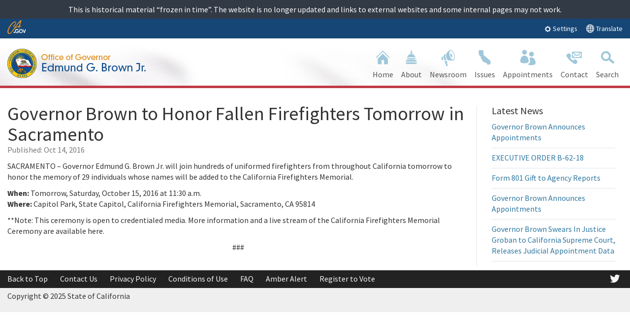

--- FILE ---
content_type: text/html
request_url: https://archive.gov.ca.gov/archive/gov39/2016/10/14/news19583/index.html
body_size: 56730
content:
<!DOCTYPE html>
<!--[if lt IE 7]> <html class="no-js ie6 oldie" lang="en"> </html><![endif]-->

<!--[if IE 7]>    <html class="no-js ie7 oldie" lang="en"> </html><![endif]-->

<!--[if IE 8]>    <html class="no-js ie8 oldie" lang="en"> </html><![endif]-->

<!--[if IE 9]>    <html class="no-js ie9 oldie" lang="en"> </html><![endif]-->

<!--[if (gt IE 9)]><!-->

<html class="no-js" lang="en"><!--<![endif]-->

<head>
<!-- Original URL: https://www.gov.ca.gov/2016/10/14/news19583/
Date Downloaded: 1/7/2019 7:56:24 AM !-->
<meta http-equiv="Content-Type" content="text/html; charset=utf-8" />

    <meta charset="utf-8" />


    <meta name="Author" content="State of California" />


    <meta name="Description" content="State of California" />

    <meta name="Keywords" content="California, government" />

    <!-- Use highest compatibility mode -->
    <meta http-equiv="X-UA-Compatible" content="IE=11" />

    <!-- http://t.co/dKP3o1e -->
    <meta name="HandheldFriendly" content="True" />

    <!-- for Blackberry, AvantGo -->
    <meta name="MobileOptimized" content="320" />

    <!-- for Windows mobile -->
    <meta name="viewport" content="width=device-width, initial-scale=1.0, minimum-scale=1.0" />

		<!-- Google Meta-->
		<meta name="google-site-verification" content="LQO7-uMnjdyidztg_w4kX9fO0icYsoOmKCEQFWNP0_o" />

    <!-- Google Fonts -->
  	<link href='https://fonts.googleapis.com/css?family=Source+Sans+Pro:400,700' rel='stylesheet' type='text/css' />
    <!-- selectivizr.com, emulates CSS3 pseudo-classes and attribute selectors in Internet Explorer 6-8 -->


<link rel="apple-touch-icon" sizes="144x144" href="../../../../wp-content/themes/CAWeb/images/system/apple-touch-icon-144x144.png" /><link rel="apple-touch-icon" sizes="114x114" href="../../../../wp-content/themes/CAWeb/images/system/apple-touch-icon-114x114.png" /><link rel="apple-touch-icon" sizes="72x72" href="../../../../wp-content/themes/CAWeb/images/system/apple-touch-icon-72x72.png" /><link rel="apple-touch-icon" href="../../../../wp-content/themes/CAWeb/images/system/apple-touch-icon-57x57.png" /><script>var et_site_url='https://www.gov.ca.gov';var et_post_id='2982';function et_core_page_resource_fallback(a,b){"undefined"===typeof b&&(b=a.sheet.cssRules&&0===a.sheet.cssRules.length);b&&(a.onerror=null,a.onload=null,a.href?a.href=et_site_url+"/?et_core_page_resource="+a.id+et_post_id:a.src&&(a.src=et_site_url+"/?et_core_page_resource="+a.id+et_post_id))}
</script><title>Governor Brown to Honor Fallen Firefighters Tomorrow in Sacramento | Governor Edmund G. Brown Jr.</title>
<link rel='dns-prefetch' href='//www.google.com' />
<link rel='dns-prefetch' href='//s.w.org' />
<link rel="alternate" type="application/rss+xml" title="Governor Edmund G. Brown Jr. &raquo; Feed" href="../../../../feed/index.html" />
		<script type="text/javascript">
			window._wpemojiSettings = {"baseUrl":"https:\/\/s.w.org\/images\/core\/emoji\/11\/72x72\/","ext":".png","svgUrl":"https:\/\/s.w.org\/images\/core\/emoji\/11\/svg\/","svgExt":".svg","source":{"concatemoji":"https:\/\/www.gov.ca.gov\/wp-includes\/js\/wp-emoji-release.min.js?ver=4.9.9"}};
			!function(a,b,c){function d(a,b){var c=String.fromCharCode;l.clearRect(0,0,k.width,k.height),l.fillText(c.apply(this,a),0,0);var d=k.toDataURL();l.clearRect(0,0,k.width,k.height),l.fillText(c.apply(this,b),0,0);var e=k.toDataURL();return d===e}function e(a){var b;if(!l||!l.fillText)return!1;switch(l.textBaseline="top",l.font="600 32px Arial",a){case"flag":return!(b=d([55356,56826,55356,56819],[55356,56826,8203,55356,56819]))&&(b=d([55356,57332,56128,56423,56128,56418,56128,56421,56128,56430,56128,56423,56128,56447],[55356,57332,8203,56128,56423,8203,56128,56418,8203,56128,56421,8203,56128,56430,8203,56128,56423,8203,56128,56447]),!b);case"emoji":return b=d([55358,56760,9792,65039],[55358,56760,8203,9792,65039]),!b}return!1}function f(a){var c=b.createElement("script");c.src=a,c.defer=c.type="text/javascript",b.getElementsByTagName("head")[0].appendChild(c)}var g,h,i,j,k=b.createElement("canvas"),l=k.getContext&&k.getContext("2d");for(j=Array("flag","emoji"),c.supports={everything:!0,everythingExceptFlag:!0},i=0;i<j.length;i++)c.supports[j[i]]=e(j[i]),c.supports.everything=c.supports.everything&&c.supports[j[i]],"flag"!==j[i]&&(c.supports.everythingExceptFlag=c.supports.everythingExceptFlag&&c.supports[j[i]]);c.supports.everythingExceptFlag=c.supports.everythingExceptFlag&&!c.supports.flag,c.DOMReady=!1,c.readyCallback=function(){c.DOMReady=!0},c.supports.everything||(h=function(){c.readyCallback()},b.addEventListener?(b.addEventListener("DOMContentLoaded",h,!1),a.addEventListener("load",h,!1)):(a.attachEvent("onload",h),b.attachEvent("onreadystatechange",function(){"complete"===b.readyState&&c.readyCallback()})),g=c.source||{},g.concatemoji?f(g.concatemoji):g.wpemoji&&g.twemoji&&(f(g.twemoji),f(g.wpemoji)))}(window,document,window._wpemojiSettings);
		</script>
		<meta content="CAWeb v.1.4.9" name="generator" /><style type="text/css">
img.wp-smiley,
img.emoji {
	display: inline !important;
	border: none !important;
	box-shadow: none !important;
	height: 1em !important;
	width: 1em !important;
	margin: 0 .07em !important;
	vertical-align: -0.1em !important;
	background: none !important;
	padding: 0 !important;
}
</style>
<link rel='stylesheet' id='dashicons-css' href='../../../../wp-includes/css/dashicons.min_e0220786.css' type='text/css' media='all' />
<link rel='stylesheet' id='thickbox-css' href='../../../../wp-includes/js/thickbox/thickbox_e0220786.css' type='text/css' media='all' />
<link rel='stylesheet' id='ce_responsive-css' href='../../../../wp-content/plugins/simple-embed-code/css/video-container.min_e0220786.css' type='text/css' media='all' />
<link rel='stylesheet' id='parent-style-css' href='../../../../wp-content/themes/Divi/style_e0220786.css' type='text/css' media='all' />
<link rel='stylesheet' id='divi-style-css' href='../../../../wp-content/themes/CAWeb/style_5e4347fd.css' type='text/css' media='all' />
<link rel='stylesheet' id='caweb-core-style-css' href='../../../../wp-content/themes/CAWeb/css/version5/cagov.core_e021f9ee.css' type='text/css' media='all' />
<link rel='stylesheet' id='caweb-color-style-css' href='../../../../wp-content/themes/CAWeb/css/version5/colorscheme/oceanside_e021f9ee.css' type='text/css' media='all' />
<link rel='stylesheet' id='caweb-module-style-css' href='../../../../wp-content/themes/CAWeb/css/modules_e021f9ee.css' type='text/css' media='all' />
<link rel='stylesheet' id='caweb-font-style-css' href='../../../../wp-content/themes/CAWeb/css/cagov.font-only_e021f9ee.css' type='text/css' media='all' />
<link rel='stylesheet' id='caweb-custom-style-css' href='../../../../wp-content/themes/CAWeb/css/custom_e021f9ee.css' type='text/css' media='all' />
<link rel='stylesheet' id='caweb-custom-version-style-css' href='../../../../wp-content/themes/CAWeb/css/version5/custom_e021f9ee.css' type='text/css' media='all' />
<script type='text/javascript' src='../../../../wp-includes/js/jquery/jquery_85ec8bd8.js'></script>
<script type='text/javascript' src='../../../../wp-includes/js/jquery/jquery-migrate.min_e021f9e6.js'></script>
<script type='text/javascript' defer="" src='../../../../wp-content/themes/CAWeb/js/libs/modernizr-3.6.0.min_e021f9ee.js'></script>
<link rel='https://api.w.org/' href='../../../../wp-json/index.html' />
<link rel="EditURI" type="application/rsd+xml" title="RSD" href="../../../../xmlrpc_b9b66041.php" />
<link rel="wlwmanifest" type="application/wlwmanifest+xml" href="../../../../wp-includes/wlwmanifest.xml" /> 
<link rel='prev' title='Governor Brown to Attend Memorial Service for Los Angeles County Sheriff&#8217;s Sergeant Tomorrow' href='../../12/news19582/index.html' />
<link rel='next' title='Governor Brown to Attend Memorial Service for Two Palm Springs Police Officers Tomorrow' href='../../17/news19584/index.html' />
<meta name="generator" content="CAWeb" />

<link rel="canonical" href="index.html" />
<link rel='shortlink' href='index.html' />
<link rel="alternate" type="application/json+oembed" href="../../../../wp-json/oembed/1.0/embed_f30a42ef" />
<link rel="alternate" type="text/xml+oembed" href="../../../../wp-json/oembed/1.0/embed_3ce9c6e2" />
<style>.nav li.et-hover > ul,
.menu li.et-hover > ul {
	visibility: visible !important;
	opacity: 1 !important; }
.da11y-submenu-show {
	visibility: visible !important;
}
.keyboard-outline {
		outline: #2ea3f2 solid 2px;
	-webkit-transition: none !important;
	transition: none !important;
}
button:active.keyboard-outline,
button:focus.keyboard-outline,
input:active.keyboard-outline,
input:focus.keyboard-outline,
a[role="tab"].keyboard-outline {
	outline-offset: -5px;
}
.et-search-form input:focus.keyboard-outline {
	padding-left: 15px;
	padding-right: 15px;
}
.et_pb_tab {
	-webkit-animation: none !important;
	animation: none !important;
}
.et_pb_contact_form_label,
.widget_search .screen-reader-text,
.et_pb_search .screen-reader-text {
	display: block !important; }
.da11y-screen-reader-text,
.et_pb_contact_form_label,
.widget_search .screen-reader-text,
.et_pb_search .screen-reader-text {
	clip: rect(1px, 1px, 1px, 1px);
	position: absolute !important;
	height: 1px;
	width: 1px;
	overflow: hidden;
	text-shadow: none;
	text-transform: none;
	letter-spacing: normal;
	line-height: normal;
	font-family: -apple-system,BlinkMacSystemFont,"Segoe UI",Roboto,Oxygen-Sans,Ubuntu,Cantarell,"Helvetica Neue",sans-serif;
	font-size: 14px;
	font-weight: 600;
	-webkit-font-smoothing: subpixel-antialiased;
}
.da11y-screen-reader-text:focus {
	background: #f1f1f1;
	color: #00547A;
	outline: 0;
	-webkit-box-shadow: 0 0 2px 2px rgba(0,0,0,.6);
	box-shadow: 0 0 2px 2px rgba(0,0,0,.6);
	clip: auto !important;
	display: block;
	height: auto;
	left: 5px;
	padding: 15px 23px 14px;
	text-decoration: none;
	top: 7px;
	width: auto;
	z-index: 1000000; }
</style><meta name="viewport" content="width=device-width, initial-scale=1.0" /><style type="text/css" id="ub_admin_bar_logo"></style>	<script>
	(function($) {
		$(window).bind("load", function() {
			$('.fluid-width-video-wrapper').each(function() {
				var src = $(this).find('iframe').attr('src');
				$(this).find('iframe').attr('src', src + '&amp;rel=0');
			});
		});
	})(jQuery)
	</script>

<link alt="Fav Icon" rel="icon" href="../../../../wp-content/uploads/2018/01/gov_seal.ico" /><link rel="shortcut icon" href="../../../../wp-content/uploads/2018/01/gov_seal.ico" /><style id="ca_custom_css">/* Temp Fix */
body.logged-in .gsc-completion-container{
margin-top: 30px;
}

#left-area ul, .comment-content ul, .entry-content ul, body.et-pb-preview #main-content .container ul {

    margin-left: 5px;
}

.jaw_months {
    border-bottom: none !important;
}


/*
.jaw_years ul {
    padding-top: 15px;
}


li.utility-custom-2{
float: right;
}

*/

.utility-settings .btn-primary {
    margin: auto !important;
}

.utility-header a:hover, .utility-header a:focus, .utility-header a.hovered {
    color: #fdb81e;
}

body.home div.et_pb_posts.et_pb_module .et_pb_ajax_pagination_container article:nth-child(n+4) {
    display: none;
}
.carousel-content .item.backdrop img + .content-container, .carousel-content .item.backdrop video + .content-container {
    margin-bottom: 400px !important;
}

.et_pb_post .entry-featured-image-url {
    margin-bottom: auto;
}

.carousel-content .item.backdrop .content-container:first-child  .content {
    background: rgba(0, 0, 0, 0.4);
}

.carousel-content .content-container .content {
    padding: 20px 50px 20px 50px;
}

.et_pb_ca_fullwidth_section_carousel_0 {
    padding-bottom: 0px;
}

.main-navigation.dropdown .sub-nav ul li{
	height: auto;
}

.unit1 .second-level-link{
  height: auto;
}

.pagination {
  display: block  !important;
}

.tagcloud a { 
   display: block; 
   margin-bottom: 0.5em;
}

#categorymenu ul { 
   padding: 0 !important;
   line-height: inherit !important;
   list-style: none !important;
}

#categorymenu ul li { 
  margin-bottom: 0.5em;
}

.cagov-logo img {
    height: auto;
padding-bottom:2px;
} 

.utility-header { 
background: #164675; 
    margin-bottom: 5px;
}

.utility-header   img {
    padding-bottom: 3px;
} 

.utility-settings .btn-primary { background-color: #164675; border-color: #164675; margin: -4px 15px 0 0;  }
.utility-settings .btn-primary:hover { background-color: #046b99 }
/* .utility-header [class^="ca-gov-icon-"] { vertical-align: 0px } */


.branding .header-cagov-logo img { 

max-width: 300px; 
height:auto; 

} 

.fixed.compact .branding {
    height: 60px !important;
}

.fixed.compact .header-cagov-logo img {
    height: 50px;
    padding-top: 2px;

} 

.search-results .et_pb_post {
    margin-bottom: 55px;
}

.gallery img {
max-height: 100%;


}


.navigation-search {
    border-bottom: 5px solid #c03b45;
     background-image: url(../../../../wp-content/uploads/2017/07/landing-page-banner.jpg);
    background-repeat: no-repeat;
    background-position: left;
    
} 

.sub-nav {
   
    border-bottom: 1px solid #ccc;
}

.et_pb_blog_0 .et_pb_post h2 {
    display: block !important;
}



.et_pb_image_container img, .et_pb_post a img {
    max-width: 200px;
    vertical-align: bottom;
    float: left;
    padding-bottom: 15px;
}

.et_pb_post h2 {
    margin-top: 0px;
}

.more-link {
    display: block;
    clear: both;
    padding-left: 13px;
    border-radius: 5px;
    width: 100px;
    border: #2ea3f2 2px solid;
}


.et_pb_slide_title a:hover {
    color:#fff;
}

.et_pb_post {
    margin-bottom: 10px;
}

.et_pb_post.post {
    margin-bottom: 60px;
}

.et_pb_ajax_pagination_container .et_pb_post.post {
    margin-bottom: 30px;
}

.searched-for {
    margin-bottom: 30px;
}


.et_pb_image_container img, .et_pb_post a img {
    max-width: 200px;
    vertical-align: bottom;
    float: left;
    padding-right: 20px;
    margin-top: 10px;
    padding-bottom: 15px;
}

.et_pb_blog_grid .et_pb_image_container img {
    padding-right: 0px;
    margin-top: 0px;

}

.event-item .title {
    font-size: 1.2em;
}

#non_divi_sidebar #sidebar {
    padding: 0;
    width: 100%;
    font-size: 16px;
    border-left: 1px solid #e6e6e6;
    padding-left: 30px;
    margin-top: 35px;
}

#non_divi_sidebar  .et_pb_widget ul li {
    margin-bottom: .5em;
    border-bottom: #dee6ea solid 1px;
    padding-bottom: 10px;
}

#non_divi_sidebar  .et_pb_widget a {
    color: #2F77A0;
}

.et_pb_slider_with_overlay .et_pb_slide_overlay_container {
    z-index: 0;
}

@media only screen and (max-width: 768px) {

.navigation-search {
     background : none; }

.carousel-content .content-container .content {
    padding: 20px 20px 20px 20px;
    margin-top: 150px;}

#post-23171 .et_pb_section_0 .et_pb_slide_description h2.et_pb_slide_title {

    margin-top: 100px;
}


.et_pb_image_container img, .et_pb_post a img {
    height: auto !important;
}

.utility-header .utility-links .utility-custom-2 {
    display: inline !important;
}

/*----------------------------------------------------------------------------------------------------------------------------------*/

}


@media only screen and (min-width: 768px) {

.branding .header-cagov-logo img {
    max-width: 300px;
}

}

@media (min-width: 768px) and (max-width: 878px) {

.branding .header-cagov-logo img {
    max-width: 230px;
}
} 



@media (max-width: 980px) {

.et_pb_column .et_pb_blog_grid .column.size-1of2 .et_pb_post {

    min-height: 570px;
}
}



@media (min-width: 981px) {
.et_pb_widget.widget_recent_entries {
    margin-bottom: 0px !important;
}



.et_pb_gutters3 .et_pb_column_2_3 .et_pb_blog_grid .column.size-1of2 .et_pb_post {

    min-height: 650px;
}

} 

.et_pb_video_play {
   text-decoration: none !important; // Divi Video Overlay
}                  

a.more-link {
  text-transform:capitalize;
}                                               

/* *** Home Page *** */
#post-23171 .et_pb_section_0 .et_pb_slide_title a:hover { color: white !important; }
#post-23171 .et_pb_section_0 .et-pb-controllers a { width: 10px !important; height: 10px !important; } 
#post-23171 .et_pb_section_0 .et_pb_slide_description, .et_pb_section_0 .et_pb_slider_fullwidth_off .et_pb_slide_description { padding: 25% 6% 4.5% 6% !important; }     
#post-23171 .et_pb_section_0 .et_pb_slide_description h2.et_pb_slide_title { padding: 20px !important; }   
#post-23171 .et_pb_section_0 .et_pb_slide_description .et_pb_slide_content { display: none; }   
#post-23171 .et_pb_section_0 .et-pb-controllers { bottom: 5px !important; }
#post-23171 .et_pb_section_0 .et_pb_button, .et_pb_section_0 .et_pb_button:hover { padding: 0.2em .75em !important }


@media (max-width: 1080px) {
#post-23171 .et_pb_section_0 .et_pb_slide_description, .et_pb_section_0 .et_pb_slider_fullwidth_off .et_pb_slide_description { padding: 20% 4% 6% 4% !important; }
#post-23171 .et_pb_section_0 .et-pb-controllers { bottom: 5px !important; }
}

@media (max-width: 767px) {
#post-23171 .et_pb_section_0 .et_pb_slides .et_pb_container.clearfix { width: 100% !important; }
#post-23171 .et_pb_section_0 .et_pb_slide_description, .et_pb_section_0 .et_pb_slider_fullwidth_off .et_pb_slide_description { padding: 25% 4% 6% 4% !important; }  
#post-23171 .et_pb_section_0 .et-pb-controllers { bottom: 5px !important; }
#post-23171 .et_pb_section_0 .et-pb-controllers a { width: 7px !important; height: 7px !important; }
#post-23171 .et_pb_section_0 .et_pb_slide_description h2.et_pb_slide_title { margin-top: 0 !important; padding: 15px !important;  }
#post-23171 .et_pb_section_0 .et-pb-arrow-next, .et_pb_section_0 .et-pb-arrow-prev { margin-top: -24px !important; }
#post-23171 .et_pb_section_0 .et_pb_button_wrapper a.et_pb_more_button.et_pb_button { margin-top: 10px !important; }
}

@media (max-width: 480px) {
#post-23171 .et_pb_section_0 .et_pb_slide_description, .et_pb_section_0 .et_pb_slider_fullwidth_off .et_pb_slide_description { padding: 20% 0 10% 0 !important; }
#post-23171 .et_pb_section_0 .et-pb-controllers { bottom: 5px !important; }
#post-23171 .et_pb_section_0 .et-pb-controllers a { width: 7px !important; height: 7px !important; }
#post-23171 .et_pb_section_0 .et_pb_slide_description h2.et_pb_slide_title { margin-top: 125px !important; padding: 15px !important;  }
#post-23171 .et_pb_section_0 .et_pb_button_wrapper a.et_pb_more_button.et_pb_button { margin-top: 10px !important; }
#post-23171 .et_pb_section_0 .et-pb-arrow-next, .et_pb_section_0 .et-pb-arrow-prev { margin-top: 7.5% !important; }
}

#post-23171 .et_pb_section_1 .et_pb_slides .et_pb_slide et_pb_media_alignment_center et_pb_bg_layout_light:nth-child(n+2) { display: none; }
#post-23171 .et_pb_section_1 .et_pb_row_0 .et_pb_slides .et_pb_container.clearfix { height: auto !important; display: inline !important; }

#post-23171 .et_pb_section_1 div.et_pb_posts.et_pb_module .et_pb_ajax_pagination_container article:nth-child(n+4) { display: none; }
#post-23171 .et_pb_section_1 .et_pb_slides .et_pb_slider_container_inner { display: inline !important; }
                                                    

.goog-te-menu-frame:before{
background-image: url(https://translate.googleapis.com/translate_static/img/te_ctrl3.gif) !important;

}

li.utility-custom-2{
float: right;
    margin-left: -15px;
}


.goog-te-gadget {
display: none;
}

#google_translate_element .goog-te-gadget-simple {
display: none;
}

#post-23766 #google_translate_element .goog-te-gadget-simple {
border: 0;
top: 310px;
position: absolute;
left:0px;
display: block;
}

#google_translate_element img.goog-te-gadget-icon,
#google_translate_element  a.goog-te-menu-value span   {

}
html:not(.translated-ltr) #google_translate_element .goog-te-menu-value span:first-of-type:before {
content: '';
color: black;


}
html:not(.translated-ltr)#google_translate_element .goog-te-menu-value span:first-of-type {
color: white;
width: 100px;

}
#google_translate_element a.goog-te-menu-value span:first-of-type  {
display: inline-block;
width: 100px;

}


/* *** Archives *** */
body.archive.date #main-content aside #sidebar:last-child {
    display: none;
} 

   

/* Homepage Slider Fix */
#post-23171 .et_pb_text_overlay_wrapper { padding: 0px !important; } 

/* Fullwidth Header */
.page-template-default .et_pb_fullwidth_header .et_pb_fullwidth_header_container,
.page-template .et_pb_fullwidth_header .et_pb_fullwidth_header_container
{ max-width: 1250px !important }

/* Archives - Vanilla Content */
.archive.non_divi_builder .main-content { padding-top: 2.0em }
.archive.non_divi_builder article p:not(.post-meta) { padding-bottom: 1em !important; }           

li.utility-custom-2:before {
    content: 'e0e3';
    font-family: 'cagov';
    padding-right: 6px;
    font-size: 1rem;
    vertical-align: -2px;
}  </style><link rel="stylesheet" id="et-divi-customizer-global-cached-inline-styles" href="../../../../wp-content/cache/et/3/1/global/et-divi-customizer-global-15466640719918.min.css" onerror="et_core_page_resource_fallback(this, true)" onload="et_core_page_resource_fallback(this)" />
<!--[if (lt IE 9) & (!IEMobile)]>

<script src="../../../../wp-content/themes/CAWeb/js/libs/selectivizr-min.js"></script>

<![endif]-->


<!-- Activate ClearType for Mobile IE -->

<!--[if IE]>

<meta http-equiv="cleartype" content="on" />

<![endif]-->



<!-- HTML5 shim and Respond.js IE8 support of HTML5 elements and media queries -->
<!--[if lt IE 8]>

  <script src="../../../../wp-content/themes/CAWeb/js/libs/html5shiv.min.js"></script>

  <script src="../../../../wp-content/themes/CAWeb/js/libs/respond.min.js"></script>

<![endif]-->

</head>
<body class="post-template-default single single-post postid-2982 single-format-standard primary et_pb_button_helper_class et_cover_background et_pb_gutter et_pb_gutters3 et_pb_footer_columns4 et_header_style_left et_divi_theme et-db et_minified_js et_minified_css non_divi_builder title_displayed v5 sidebar_displayed ">

<div class="section-impact p-y-sm text-center frozen">This is historical material “frozen in time”. The website is no longer updated and links to external websites and some internal pages may not work.</div>
<header role="banner" id="header" class="global-header">
<div id="skip-to-content"><a href="#main-content">Skip to Main Content</a></div>
<!-- Location Bar --><div class="location-settings section section-standout collapse collapsed " id="locationSettings">
    <div class="container p-y">
        <button type="button" class="close" data-toggle="collapse" data-target="#locationSettings" aria-expanded="false" aria-controls="locationSettings" aria-label="Close">
            <span aria-hidden="true">&times;</span>
        </button>

        <div class="form-group form-inline">
            <label for="locationZipCode">Saving your location allows us to provide you with more relevant information.</label>
            <input type="input" class="form-control" id="locationZipCode" placeholder="Zip Code" />
            <button type="button" class="btn btn-primary">Set Location</button>
        </div>
    </div>
</div>
<!-- Settings Bar --><div class="site-settings section section-standout collapse collapsed" role="alert" id="siteSettings">
    <div class="container  p-y">
        <button type="button" class="close" data-toggle="collapse" data-target="#siteSettings" aria-expanded="false" aria-controls="siteSettings" aria-label="Close"><span aria-hidden="true">&times;</span></button>

        <div class="btn-group btn-group-justified-sm" role="group" aria-label="contrastMode">
            <div class="btn-group"><button type="button" class="btn btn-primary disableHighContrastMode">Default</button></div>
            <div class="btn-group"><button type="button" class="btn btn-primary enableHighContrastMode">High Contrast</button></div>
        </div>

        <div class="btn-group" role="group" aria-label="textSizeMode">
            <div class="btn-group"><button type="button" class="btn btn-primary resetTextSize">Reset</button></div>
            <div class="btn-group"><button type="button" class="btn btn-primary increaseTextSize"><span class="hidden-xs">Increase Font Size</span><span class="visible-xs">Font <small class="ca-gov-icon-plus-line"></small></span></button></div>
            <div class="btn-group"><button type="button" class="btn btn-primary decreaseTextSize"><span class="hidden-xs">Decrease Font Size</span><span class="visible-xs">Font <small class="ca-gov-icon-minus-line"></small></span></button></div>
        </div>
               
                <!-- <button type="button" class="btn btn-primary clipboard-activeonhover">Save links on hover</button> -->
            
    </div>
</div><!-- Utility Header -->    
<div class="utility-header ">
    <div class="container">
      <div class="group">
            <div class="quarter social-links">
              <a href="http://www.ca.gov/" title="CA.gov" style="float: left;"><img style="height: 31px;" src="../../../../wp-content/themes/CAWeb/images/system/logo.svg" alt="Image of the CA.gov Logo" /></a>
                <ul class="utility-links social-media-links">
					                </ul>
            </div>
            <div class="half settings-links hidden-print">
                <ul class="utility-links ">
                  
					                   
                  
                  <!--li class="utility-settings"><a role="button" data-toggle="collapse" href="#siteSettings"  aria-expanded="false" aria-controls="siteSettings" >Settings</a></li-->
                  <li class="utility-settings">
                  <button class="btn btn-xs btn-primary collapsed" data-toggle="collapse" href="#siteSettings" aria-expanded="false" aria-controls="siteSettings"><span class="ca-gov-icon-gear" aria-hidden="true"></span> Settings</button>
                  </li>

                  														              <a id="caweb-gtrans-custom" target="_blank" href="../../../../translate/index.html"><span class="ca-gov-icon-globe "></span> Translate</a>
				             
              </ul>              
            </div> 
            						  
        </div>          
    </div>
</div><!-- Branding --><div class="branding">
  
     <div class="header-organization-banner"><a href="../../../../index.html"><img src="../../../../wp-content/uploads/2017/07/gov-logo.png" alt="Organization Title" /></a></div>

</div>

         <!-- Include Mobile Controls -->
         <!-- mobile navigation controls -->
<div class="mobile-controls">
		<div class="mobile-control-group main-nav-icons pull-right">
			<button class="mobile-control toggle-menu pull-right" aria-expanded="false" aria-controls="navigation">
				<span class="ca-gov-icon-menu hidden-print" aria-hidden="true"></span><span class="sr-only">Menu</span>
			</button>
			<button class="mobile-control toggle-search">
				<span class="ca-gov-icon-search hidden-print" aria-hidden="true"></span><span class="sr-only">Search</span>
			</button>
		</div>
</div>

        <div class="navigation-search">

<!-- Version 4 top-right search box always displayed -->
<!-- Version 5.0 fade in/out search box displays on front page and if option is enabled -->
<!-- Include Navigation -->
<nav id="navigation" class="main-navigation dropdown hidden-print">
								<ul id="nav_list" class="top-level-nav"><li class="nav-item nav-item-home"><a href="../../../../index.html" class="first-level-link"><span class="ca-gov-icon-home"></span> Home</a></li> <li class="nav-item  menu-item menu-item-type-post_type menu-item-object-page" title=""><a href="../../../../about/index.html" class="first-level-link"><span class="ca-gov-icon-capitol "></span> <span class="link-title">About</span></a><div class="empty sub-nav">
													<div><ul class="second-level-nav"><li class="unit1  menu-item menu-item-type-post_type menu-item-object-page" title=""><a href="../../../../about/index.html" class="second-level-link">Governor</a></li><li class="unit1  menu-item menu-item-type-post_type menu-item-object-page" title=""><a href="../../../../first-lady/index.html" class="second-level-link">First Lady</a></li><li class="unit1  menu-item menu-item-type-post_type menu-item-object-page" title=""><a href="../../../../first-dogs/index.html" class="second-level-link">First Dogs</a></li></ul></div></div></li><li class="nav-item  menu-item menu-item-type-post_type menu-item-object-page" title=""><a href="../../../../newsroom/index.html" class="first-level-link"><span class="ca-gov-icon-loud-speaker "></span> <span class="link-title">Newsroom</span></a><div class="empty sub-nav">
													<div><ul class="second-level-nav"><li class="unit1  menu-item menu-item-type-post_type menu-item-object-page" title=""><a href="../../../../press-releases/index.html" class="second-level-link">Press Releases</a></li><li class="unit1  menu-item menu-item-type-post_type menu-item-object-page" title=""><a href="../../../../media-advisories/index.html" class="second-level-link">Media Advisories</a></li><li class="unit1  menu-item menu-item-type-post_type menu-item-object-page" title=""><a href="../../../../executive-orders/index.html" class="second-level-link">Executive Orders</a></li><li class="unit1  menu-item menu-item-type-post_type menu-item-object-page" title=""><a href="../../../../proclamations/index.html" class="second-level-link">Proclamations</a></li><li class="unit1  menu-item menu-item-type-post_type menu-item-object-page" title=""><a href="../../../../public-notices/index.html" class="second-level-link">Public Notices</a></li></ul></div></div></li><li class="nav-item  menu-item menu-item-type-post_type menu-item-object-page" title=""><a href="../../../../issues/index.html" class="first-level-link"><span class="ca-gov-icon-state "></span> <span class="link-title">Issues</span></a></li><li class="nav-item  menu-item menu-item-type-post_type menu-item-object-page" title=""><a href="../../../../appointments/index.html" class="first-level-link"><span class="ca-gov-icon-people "></span> <span class="link-title">Appointments</span></a><div class="empty sub-nav">
													<div><ul class="second-level-nav"><li class="unit1  menu-item menu-item-type-post_type menu-item-object-page" title=""><a href="../../../../appointments-application/index.html" class="second-level-link">Appointments Application</a></li><li class="unit1  menu-item menu-item-type-post_type menu-item-object-page" title=""><a href="../../../../judicial-appointments/index.html" class="second-level-link">Judicial Appointments</a></li><li class="unit1  menu-item menu-item-type-post_type menu-item-object-page" title=""><a href="../../../../internship-program/index.html" class="second-level-link">Internship Program</a></li></ul></div></div></li><li class="nav-item  menu-item menu-item-type-custom menu-item-object-custom" title=""><a href="https://govapps.gov.ca.gov/gov39mail/index.php?h=1" class="first-level-link"><span class="ca-gov-icon-contact-us "></span> <span class="link-title">Contact</span></a><div class="empty sub-nav">
													<div><ul class="second-level-nav"><li class="unit1  menu-item menu-item-type-custom menu-item-object-custom" title=""><a href="https://govapps.gov.ca.gov/scheduling/" class="second-level-link">Scheduling Request</a></li></ul></div></div></li><li class="nav-item nav-item-search"><a href="#" class="first-level-link"><span class="ca-gov-icon-search" aria-hidden="true"></span> Search</a></li></ul></nav><div id="head-search" class="search-container   hidden-print"><gcse:searchbox-only resultsurl="https://www.ca.gov/archive/gov39/serp/serp.html" enableautocomplete="true"></gcse:searchbox-only> </div>
        </div>


        <div class="header-decoration hidden-print"></div>

</div></header>
  
<div id="page-container">
<div id="et-main-area">

<div id="main-content" class="main-content">
     
<main class="main-primary">

			
				<article id="post-2982" class="post-2982 post type-post status-publish format-standard has-post-thumbnail hentry category-media-advisories">

<!-- Page Title-->
<h1 class="page-title" style="padding-bottom:0;">Governor Brown to Honor Fallen Firefighters Tomorrow in Sacramento</h1><p class="page-date published">Published: <time datetime="Oct 14, 2016">Oct 14, 2016</time></p><div class="entry-content"><p>SACRAMENTO &#8211; Governor Edmund G. Brown Jr. will join hundreds of uniformed firefighters from throughout California tomorrow to honor the memory of 29 individuals whose names will be added to the California Firefighters Memorial.</p>
<p><b>When:</b> Tomorrow, Saturday, October 15, 2016 at 11:30 a.m.<br /><b>Where:</b> Capitol Park, State Capitol, California Firefighters Memorial, Sacramento, CA 95814</p>
<p>**Note: This ceremony is open to credentialed media. More information and a live stream of the California Firefighters Memorial Ceremony are available here. </p>
<div style="text-align: center;">###</div>
<p />
</div>

				
				</article> <!-- .et_pb_post -->

			
</main>
   <aside id="non_divi_sidebar" class="col-lg-3">	<div id="sidebar">
				<div id="recent-posts-3" class="et_pb_widget widget_recent_entries">		<h4 class="widgettitle">Latest News</h4>		<ul>
											<li>
					<a href="../../../../2019/01/04/governor-brown-announces-appointments-97/index.html">Governor Brown Announces Appointments</a>
									</li>
											<li>
					<a href="../../../../2019/01/04/executive-order-b-62-18/index.html">EXECUTIVE ORDER B-62-18</a>
									</li>
											<li>
					<a href="../../../../2019/01/04/form-801-gift-to-agency-reports/index.html">Form 801 Gift to Agency Reports</a>
									</li>
											<li>
					<a href="../../../../2019/01/03/governor-brown-announces-appointments-96/index.html">Governor Brown Announces Appointments</a>
									</li>
											<li>
					<a href="../../../../2019/01/03/governor-brown-swears-in-justice-groban-to-california-supreme-court-releases-judicial-appointment-data/index.html">Governor Brown Swears In Justice Groban to California Supreme Court, Releases Judicial Appointment Data</a>
									</li>
					</ul>
		</div> <!-- end .et_pb_widget -->	</div> <!-- end #sidebar -->
</aside></div> <!-- #main-content -->
</div>
</div>

<!-- Global Footer -->
<footer id="footer" class="global-footer hidden-print"><div class="container footer-menu"><div class="group"><div class="three-quarters"><ul class="footer-links"><li><a href="#skip-to-content">Back to Top</a></li><li class="" title=""><a href="https://govapps.gov.ca.gov/gov39mail/index.php">Contact Us</a></li><li class="" title=""><a href="../../../../privacy-policy/index.html">Privacy Policy</a></li><li class="" title=""><a href="../../../../conditions-of-use/index.html">Conditions of Use</a></li><li class="" title=""><a href="../../../../faq/index.html">FAQ</a></li><li class="" title=""><a href="https://www.chp.ca.gov/News-Alerts/AMBER-Alert" target="_blank">Amber Alert</a></li><li class="" title=""><a href="http://registertovote.ca.gov/" target="_blank">Register to Vote</a></li></ul></div><div class="quarter"><ul class="socialsharer-container"><li><a href="https://twitter.com/GovPressOffice" target="_blank"><span class="ca-gov-icon-twitter "></span> <span class="sr-only">twitter</span></a></li></ul></div></div></div>
													<!-- Copyright Statement -->
										<div class="copyright">
										<div class="container"> Copyright &copy;
										<script>document.write(new Date().getFullYear())</script> State of California </div></div></footer>
	<script type="text/javascript">
	(function ($) {
		$(document).ready(function () {

			if($('.menu-item-has-children').find('a') ) {
				$('.menu-item-has-children').find('a').not('.sub-menu a').attr('aria-expanded', 'false').addClass('da11y-submenu');
			}

			$('.da11y-submenu').focus(function() {
				$(this).attr('aria-expanded', 'true');
				$('.sub-menu').addClass('da11y-submenu-show');
			});

			/**
			 * Generate search form styles.
			 *
			 * @since Divi v3.0.23
			 */
			function et_set_search_form_css() {
				var search_container = $('.et_search_form_container');
				var body = $('body');

				if (search_container.hasClass('et_pb_search_visible')) {
					var header_height = $('#main-header').innerHeight();
					var menu_width = $('#top-menu').width();
					var font_size = $('#top-menu li a').css('font-size');

					search_container.css({ height: header_height + 'px' });
					search_container.find('input').css('font-size', font_size);

					if (!body.hasClass('et_header_style_left')) {
						search_container.css('max-width', menu_width + 60);
					} else {
						search_container.find('form').css('max-width', menu_width + 60);
					}
				}
			}

			/**
			 * Show the search.
			 *
			 * @since Divi v3.0.23
			 */
			function show_search() {
				var search_container = $('.et_search_form_container');

				if (search_container.hasClass('et_pb_is_animating')) {
					return;
				}

				$('.et_menu_container').removeClass('et_pb_menu_visible et_pb_no_animation').addClass('et_pb_menu_hidden');
				search_container.removeClass('et_pb_search_form_hidden et_pb_no_animation').addClass('et_pb_search_visible et_pb_is_animating');

				setTimeout(function () {
					$('.et_menu_container').addClass('et_pb_no_animation');
					search_container.addClass('et_pb_no_animation').removeClass('et_pb_is_animating');
				}, 1000);

				search_container.find('input').focus();

				et_set_search_form_css();
			}

			/**
			 * Hide the search.
			 *
			 * @since Divi v3.0.23
			 */
			function hide_search() {
				if ($('.et_search_form_container').hasClass('et_pb_is_animating')) {
					return;
				}

				$('.et_menu_container').removeClass('et_pb_menu_hidden et_pb_no_animation').addClass('et_pb_menu_visible');
				$('.et_search_form_container').removeClass('et_pb_search_visible et_pb_no_animation').addClass('et_pb_search_form_hidden et_pb_is_animating');

				setTimeout(function () {
					$('.et_menu_container').addClass('et_pb_no_animation');
					$('.et_search_form_container').addClass('et_pb_no_animation').removeClass('et_pb_is_animating');
				}, 1000);
			}

			$(this).keyup(function () {

				$('.et-search-field').focus(function () {
					show_search();
				}).blur(function () {
					hide_search();
				});
			});
		});
	})(jQuery);
	</script>


	<script type="text/javascript">
	(function ($) {
		$(document).ready(function () {

			/**
			 * Add skiplink to page.
			 */
			function skipTo(target) {
				var skiplink = '<a href="' + target + '" class="skip-link da11y-screen-reader-text">Skip to content</a>';

				$(target).attr('tabindex', -1);

				$('body').prepend(skiplink);
			}
			skipTo('#main-content');

			/**
			 * Use js to focus for internal links.
			 */
			$('a[href^="#"]').click(function () {
				var content = $('#' + $(this).attr('href').slice(1));

				content.focus();
			});

		});
	})(jQuery);
	</script>


	<script type="text/javascript">
	(function ($) {
		$(document).ready(function () {

			var lastKey = new Date();
			var lastClick = new Date();

			/**
			 * Only apply focus styles for keyboard usage.
			 */
			$(this).on('focusin', function (e) {
				$('.keyboard-outline').removeClass('keyboard-outline');

				var wasByKeyboard = lastClick < lastKey;

				if (wasByKeyboard) {
					$(e.target).addClass('keyboard-outline');
				}
			});
			$(this).on('mousedown', function () {
				lastClick = new Date();
			});
			$(this).on('keydown', function () {
				lastKey = new Date();
			});
		});
	})(jQuery);
	</script>


	<script type="text/javascript">
	(function ($) {
		$(document).ready(function () {

			/**
			 * Allow Accordion & Toggle Divi modules to be focusable.
			 *
			 * @divi-module  Accordion, Toggle
			 */
			$('.et_pb_toggle').each(function () {
				$(this).attr('tabindex', 0);
			});

			/**
			 * Prevent spacebar from scolling page when toggle & accordion have focus.
			 *
			 * @divi-module  Accordion, Toggle
			 */
			$('.et_pb_toggle').on('keydown', function(e) {
				// Spacebar.
				if (e.which === 32){
					e.preventDefault();
				}
			});

			/**
			 * Expand Accordion & Toggle modules when enter or spacebar are pressed while focused.
			 *
			 * @divi-module  Accordion, Toggle
			 */
			$(document).on('keyup', function(e) {
				// Spacebar & Enter.
				if (e.which === 13 || e.which === 32) {
					$('.et_pb_toggle:focus .et_pb_toggle_title').trigger('click');
				}
			});
		});
	})(jQuery);
	</script>


	<script type="text/javascript">
	(function ($) {
		$(document).ready(function () {

			/**
			 * Add unique ID to search module input with matching label.
			 *
			 * @divi-module  Search
			 */
			$('.et-search-field').each(function (e) {
				$(this).attr('id', 'et_pb_search_module_input_' + e);
				$('#et_pb_search_module_input_' + e).before('<label class="da11y-screen-reader-text" for="et_pb_search_module_input_' + e + '">Search for...</label>');
				$('#et_pb_search_module_input_' + e).after('<button type="submit" class="da11y-screen-reader-text">Search</button>');
			});

			/**
			 * Add unique ID to contact module input with matching label.
			 *
			 * @divi-module  Contact
			 */
			$('.et_pb_contact_form').each(function (e) {
				$(this).find('.et_pb_contact_captcha_question').parent().wrap('<label></label>');
			});
		});
	})(jQuery);
	</script>


	<script type="text/javascript">
	(function ($) {
		$(document).ready(function () {

			/**
			 * Add role="tabList".
			 *
			 * @divi-module  Tab
			 */
			$('.et_pb_tabs_controls').each(function () {
				$(this).attr('role', 'tabList');
			});

			/**
			 * Add role="presentation".
			 *
			 * @divi-module  Tab
			 */
			$('.et_pb_tabs_controls li').each(function () {
				$(this).attr('role', 'presentation');
			});

			/**
			 * Add role="tab".
			 *
			 * @divi-module  Tab
			 */
			$('.et_pb_tabs_controls a').each(function () {
				$(this).attr('role', 'tab');
			});

			/**
			 * Add role="tabpanel".
			 *
			 * @divi-module  Tab
			 */
			$('.et_pb_tab').each(function () {
				$(this).attr('role', 'tabpanel');
			});

			/**
			 * Add initial state:
			 *
			 * aria-selected="false"
			 * aria-expanded="false"
			 * tabindex=-1
			 *
			 * @divi-module  Tab
			 */
			$('.et_pb_tabs_controls li:not(.et_pb_tab_active) a').each(function () {
				$(this).attr('aria-selected', 'false');
				$(this).attr('aria-expanded', 'false');
				$(this).attr('tabindex', -1);
			});

			/**
			* Add initial state:
			*
			* aria-selected="true"
			* aria-expanded="true"
			* tabindex=-1
			*
			* @divi-module  Tab
			 */
			$('.et_pb_tabs_controls li.et_pb_tab_active a').each(function () {
				$(this).attr('aria-selected', 'true');
				$(this).attr('aria-expanded', 'true');
				$(this).attr('tabindex', 0);
			});

			/**
			 * Add unique ID to tab controls.
			 * Add aria-controls="x".
			 *
			 * @divi-module  Tab
			 */
			$('.et_pb_tabs_controls a').each(function (e) {
				$(this).attr('id', 'et_pb_tab_control_' + e);
				$(this).attr('aria-controls', 'et_pb_tab_panel_' + e);
			});

			/**
			 * Add unique ID to tab panels.
			 * Add aria-labelledby="x".
			 *
			 * @divi-module  Tab
			 */
			$('.et_pb_tab').each(function (e) {
				$(this).attr('id', 'et_pb_tab_panel_' + e);
				$(this).attr('aria-labelledby', 'et_pb_tab_control_' + e);
			});

			/**
			 * Set initial inactive tab panels to aria-hidden="false".
			 *
			 * @divi-module  Tab
			 */
			$('.et_pb_tab.et_pb_active_content').each(function () {
				$(this).attr('aria-hidden', 'false');
			});

			/**
			 * Set initial inactive tab panels to aria-hidden="true".
			 *
			 * @divi-module  Tab
			 */
			$('.et_pb_tab:not(.et_pb_active_content)').each(function () {
				$(this).attr('aria-hidden', 'true');
			});

			/**
			 * Add unique ID to tab module.
			 * Need to use data attribute because a regular ID somehow interferes with Divi.
			 *
			 * @divi-module  Tab
			 */
			$('.et_pb_tabs').each(function (e) {
				$(this).attr('data-da11y-id', 'et_pb_tab_module_' + e);
			});

			/**
			 * Update aria-selected attribute when tab is clicked or when hitting enter while focused.
			 *
			 * @divi-module  Tab
			 */
			$('.et_pb_tabs_controls a').on('click', function () {
				var id = $(this).attr('id');
				var namespace = $(this).closest('.et_pb_tabs').attr('data-da11y-id'); // Used as a selector to scope changes to current module.

				// Reset all tab controls to be aria-selected="false" & aria-expanded="false".
				$('[data-da11y-id="' + namespace + '"] .et_pb_tabs_controls a')
					.attr('aria-selected', 'false')
					.attr('aria-expanded', 'false')
					.attr('tabindex', -1);

				// Make active tab control aria-selected="true" & aria-expanded="true".
				$(this)
					.attr('aria-selected', 'true')
					.attr('aria-expanded', 'true')
					.attr('tabindex', 0);

				// Reset all tabs to be aria-hidden="true".
				$('#' + namespace + ' .et_pb_tab')
					.attr('aria-hidden', 'true');

				// Label active tab panel as aria-hidden="false".
				$('[aria-labelledby="' + id + '"]')
					.attr('aria-hidden', 'false');
			});

			// Arrow navigation for tab modules
			$('.et_pb_tabs_controls a').keyup(function (e) {
				var namespace = $(this).closest('.et_pb_tabs').attr('data-da11y-id');
				var module = $('[data-da11y-id="' + namespace + '"]');

				if (e.which === 39) { // Right.
					var next = module.find('li.et_pb_tab_active').next();

					if (next.length > 0) {
						next.find('a').trigger('click');
					} else {
						module.find('li:first a').trigger('click');
					}
				} else if (e.which === 37) { // Left.
					var next = module.find('li.et_pb_tab_active').prev();

					if (next.length > 0) {
						next.find('a').trigger('click');
					} else {
						module.find('li:last a').trigger('click');
					}
				}

				$('.et_pb_tabs_controls a').removeClass('keyboard-outline');
				module.find('li.et_pb_tab_active a').addClass('keyboard-outline');
			});

			/**
			 * Add unique ID to search module.
			 * Need to use data attribute because a regular ID somehow interferes with Divi.
			 *
			 * @divi-module  Search
			 */
			$('.et_pb_search').each(function (e) {
				$(this).attr('data-da11y-id', 'et_pb_search_module_' + e);
			});

			/**
			 * Add aria-required="true" to inputs.
			 *
			 * @divi-module  Contact Form
			 */
			$('[data-required_mark="required"]').each(function () {
				$(this).attr('aria-required', 'true');
			});

			/**
			 * Hide hidden error field on contact form.
			 *
			 * @divi-module  Contact Form
			 */
			$('.et_pb_contactform_validate_field').attr('type', 'hidden');

			/**
			 * Add alert role to error or success contact form message
			 *
			 * @divi-module  Contact Form
			 */
			$('.et-pb-contact-message').attr('role', 'alert');

			/**
			 * Add aria-label="x".
			 *
			 * @divi-module  Fullwidth header, comment-wrap
			 */
			$('.et_pb_fullwidth_header').each(function (e) {
				$(this).attr('aria-label', 'Wide Header' + e);
			});
			$('#comment-wrap').attr('aria-label', 'Comments');
		});
	})(jQuery);
	</script>


	<script type="text/javascript">
	(function ($) {
		$(document).ready(function () {

			/**
			 * Add aria-hidden="true" to all icons
			 */
			$('#et_top_search, .et_close_search_field, .et_pb_main_blurb_image').attr('aria-hidden', 'true');
		});
	})(jQuery);
	</script>

	<script type="text/javascript">
			</script>
						<script>
						document.body.classList.remove('primary');
					</script>
				<script>
$ = jQuery.noConflict();
var $navigation = $('#navigation.main-navigation'),
        $navItems = $navigation.find('.nav-item'),
        $navItemsWithSubs = $navItems.has('.sub-nav'),
        $subNavs = $navigation.find('.sub-nav'),
        megamenu = $navigation.hasClass('megadropdown'),
        dropdown = $navigation.hasClass('dropdown');

 if (megamenu || dropdown) {
        $navItemsWithSubs.on("mouseenter.ca.navshow", function() {
            var $this = $(this);
            setTimeoutConst = setTimeout(function() {
                var $sub = $this.find('.sub-nav').css('display', 'none');
                $sub.css({
                    opacity: 0,
                    display: 'block'
                }).stop(!0, !0).delay(0).animate({
                    opacity: 1
                }, 0)
            }, 350)
        });
        $navItemsWithSubs.on("mouseleave.ca.navclose", function() {
            clearTimeout(setTimeoutConst);
            var $sub = $(this).find('.sub-nav');
            $sub.animate({
                opacity: 0
            }, 300, function() {
                $(this).removeAttr('style')
            })
        });
 }
</script><script type='text/javascript'>
/* <![CDATA[ */
var thickboxL10n = {"next":"Next >","prev":"< Prev","image":"Image","of":"of","close":"Close","noiframes":"This feature requires inline frames. You have iframes disabled or your browser does not support them.","loadingAnimation":"https:\/\/www.gov.ca.gov\/wp-includes\/js\/thickbox\/loadingAnimation.gif"};
/* ]]> */
</script>
<script type='text/javascript' defer="" src='../../../../wp-includes/js/thickbox/thickbox_a81ecd39.js'></script>
<script type='text/javascript'>
var renderInvisibleReCaptcha = function() {

    for (var i = 0; i < document.forms.length; ++i) {
        var form = document.forms[i];
        var holder = form.querySelector('.inv-recaptcha-holder');

        if (null === holder) continue;
		holder.innerHTML = '';

         (function(frm){
			var cf7SubmitElm = frm.querySelector('.wpcf7-submit');
            var holderId = grecaptcha.render(holder,{
                'sitekey': '6LdWjW8UAAAAAKbGYF0iiR71PW4RRvuwAUCyOnsx', 'size': 'invisible', 'badge' : 'bottomright',
                'callback' : function (recaptchaToken) {
					if((null !== cf7SubmitElm) && (typeof jQuery != 'undefined')){jQuery(frm).submit();grecaptcha.reset(holderId);return;}
					 HTMLFormElement.prototype.submit.call(frm);
                },
                'expired-callback' : function(){grecaptcha.reset(holderId);}
            });

			if(null !== cf7SubmitElm && (typeof jQuery != 'undefined') ){
				jQuery(cf7SubmitElm).off('click').on('click', function(clickEvt){
					clickEvt.preventDefault();
					grecaptcha.execute(holderId);
				});
			}
			else
			{
				frm.onsubmit = function (evt){evt.preventDefault();grecaptcha.execute(holderId);};
			}


        })(form);
    }
};
</script>
<script type='text/javascript' async="" defer="" src='https://www.google.com/recaptcha/api.js?onload=renderInvisibleReCaptcha&#038;render=explicit'></script>
<script type='text/javascript' src='../../../../wp-content/plugins/jquery-archive-list-widget/assets/js/jal_e0220786.js'></script>
<script type='text/javascript'>
/* <![CDATA[ */
var DIVI = {"item_count":"%d Item","items_count":"%d Items"};
var et_shortcodes_strings = {"previous":"Previous","next":"Next"};
var et_pb_custom = {"ajaxurl":"https:\/\/www.gov.ca.gov\/wp-admin\/admin-ajax.php","images_uri":"https:\/\/www.gov.ca.gov\/wp-content\/themes\/Divi\/images","builder_images_uri":"https:\/\/www.gov.ca.gov\/wp-content\/themes\/Divi\/includes\/builder\/images","et_frontend_nonce":"2c2a86c5bd","subscription_failed":"Please, check the fields below to make sure you entered the correct information.","et_ab_log_nonce":"fcddf02c5c","fill_message":"Please, fill in the following fields:","contact_error_message":"Please, fix the following errors:","invalid":"Invalid email","captcha":"Captcha","prev":"Prev","previous":"Previous","next":"Next","wrong_captcha":"You entered the wrong number in captcha.","is_builder_plugin_used":"","ignore_waypoints":"no","is_divi_theme_used":"1","widget_search_selector":".widget_search","is_ab_testing_active":"","page_id":"2982","unique_test_id":"","ab_bounce_rate":"5","is_cache_plugin_active":"no","is_shortcode_tracking":"","tinymce_uri":""};
var et_pb_box_shadow_elements = [];
/* ]]> */
</script>
<script type='text/javascript' src='../../../../wp-content/themes/Divi/js/custom.min_5e4347fd.js'></script>
<script type='text/javascript'>
/* <![CDATA[ */
var args = {"ca_google_analytic_id":"UA-3419582-28","ca_site_version":"5","ca_frontpage_search_enabled":"","ca_google_search_id":"006913875990724160881:n5l6vafw47g","caweb_multi_ga":"UA-3419582-47","ca_google_trans_enabled":"1"};
/* ]]> */
</script>
<script type='text/javascript' defer="" src='../../../../wp-content/themes/CAWeb/js/libs/google_e021f9ee.js'></script>
<script type='text/javascript' defer="" src='../../../../wp-content/themes/CAWeb/js/libs/AutoTracker_e021f9ee.js'></script>
<script type='text/javascript' src='../../../../wp-content/themes/CAWeb/js/wplibs/custom_e021f9ee.js'></script>
<script type='text/javascript' src='../../../../wp-content/themes/Divi/core/admin/js/common_5e4347fd.js'></script>
<script type='text/javascript' src='../../../../wp-includes/js/wp-embed.min_e0220786.js'></script>
			<script>
        $ = jQuery.noConflict();

       var media_carousels = [];

        media_carousels.forEach(function(element, index) {
          $('.et_pb_ca_section_carousel_' + index + ' .carousel-media').owlCarousel({
          		responsive : true,
							responsive: {
				          0: {
				            items: 1,
							nav: true
				          },
				          400: {
				            items: 1,
							nav: true
				          },
				          768: {
				            items: undefined == element.slide_amount ? 4 : element.slide_amount,
				            nav: true
				          },
				        },
          		margin : 10,
          		nav : true,
          		dots : false,
          navText: [
          '<span class="ca-gov-icon-arrow-prev" aria-hidden="true"></span>',
          '<span class="ca-gov-icon-arrow-next" aria-hidden="true"></span>'
        ],
        })
        });


			</script>
						<script>
        $ = jQuery.noConflict();

       var media_carousels = [];

        media_carousels.forEach(function(element, index) {
          $('.et_pb_ca_fullwidth_section_carousel_' + index + ' .carousel-media').owlCarousel({
          		responsive : true,
			responsive: {
			  0: {
			    items: 1,
					nav: true
			  },
			  400: {
			    items: 1,
					nav: true
			  },
			  768: {
			    items: undefined == element.slide_amount ? 4 : element.slide_amount,
			    nav: true
			  },
			},
          		margin : 10,
          		nav : true,
          		dots : false,
          navText: [
          '<span class="ca-gov-icon-arrow-prev" aria-hidden="true"></span>',
          '<span class="ca-gov-icon-arrow-next" aria-hidden="true"></span>'
        ],
        })
        });


			</script>
			<script type="text/javascript" src="../../../../wp-content/themes/CAWeb/js/cagov.core_e021f9ee.js"></script>
<script> 
window.et_pb_smooth_scroll=function($target,$top_section,speed,easing){
                var $window_width=$(window).width();
                $("header").hasClass("fixed")&&$window_width>768?$menu_offset=$("#header").outerHeight()-1:$menu_offset=-1,
                $("#wpadminbar").length&&$window_width>600&&($menu_offset+=$("#wpadminbar").outerHeight()),
                $scroll_position=$top_section?0:$target.offset().top-$menu_offset,
                void 0===easing&&(easing="swing");
                if($scroll_position<220){ // scrollDistanceToMakeCompactHeader from cagov.core.js
                                $scroll_position-=36; // Height difference between normal and compact header
                }
                $("html, body").animate({scrollTop:$scroll_position},speed,easing);
}
</script>



</body>
</html>

--- FILE ---
content_type: text/css
request_url: https://archive.gov.ca.gov/archive/gov39/wp-content/themes/CAWeb/style_5e4347fd.css
body_size: 436
content:
/*!
 Theme Name:   CAWeb
 Theme URI:    caweb.ca.gov
 Description:  CA State Template, Divi Child Theme
 Author:       Jesus D Guzman
 Author URI:   ""
 Template: 	   Divi
 Version:      1.4.9
 License:      GNU General Public License v2 or later
 License URI:  http://www.gnu.org/licenses/gpl-2.0.html
 Tags:         light, dark, responsive-layout, accessibility-ready, california, ca
 Text Domain:  divi-state-child
*/#wpadminbar .ab-submenu{padding:6px 0!important}header{z-index:15!important}#tiny-mce.mce-content-body{background-color:transparent}

--- FILE ---
content_type: text/css
request_url: https://archive.gov.ca.gov/archive/gov39/wp-content/themes/CAWeb/css/version5/colorscheme/oceanside_e021f9ee.css
body_size: 70106
content:
.color-highlight,color-p1{color:#fdb81e}.color-primary,color-p2{color:#046b99}.color-standout,color-p3{color:#323a45}.color-s1{color:#e1f2f7}.color-s2{color:#9fdbf1}.color-s3{color:#50aee4}.primary.two-column .main-content{background-color:#fff}.utility-header{background:#046b99;color:#fff}.explore-invite a:hover span[class^="ca-gov-icon-"]{color:#fdb81e}.explore-invite a:hover .explore-title{color:#fdb81e}.global-footer{background:#222}h1 span[class^="ca-gov-icon-"]:first-child{color:#046b99}.navigation-search{border-bottom-color:#fdb81e}.mobile-controls{background:#fff}.mobile-control{color:#046b99}.mobile-control a{color:#046b99;text-decoration:none}.mobile-control.toggle-sub-nav{color:#777}.nav-item.active>a,.nav-item:hover>a{color:#046b99}.nav-item.active>a>span[class^="ca-gov-icon"],.nav-item:hover>a>span[class^="ca-gov-icon"]{color:#046b99}.nav-arrow-down{background:#046b99}.first-level-link{color:#555}.first-level-link>span[class^="ca-gov-icon"]{color:#9fc7da}@media(max-width:767px){.first-level-link{border-bottom:1px solid #e1f2f7}}.second-level-link{color:#046b99}.second-level-link [class^="ca-gov-icon-"]{color:#046b99}.second-level-nav>li{border:1px solid transparent;border-right:1px solid #d6d6d6;border-bottom:1px solid #d6d6d6}@media(max-width:767px){.second-level-nav>li{border-right:0}}.second-level-nav>li:hover,.second-level-nav>li:focus{background:#fff}.second-level-nav .link-description{color:#555}.sub-nav{border-bottom:5px solid #046b99;border-left:1px solid #d6d6d6;border-right:1px solid #d6d6d6;background:#f5f9fb}@media(max-width:767px){.sub-nav{border-top:0;border-bottom:0}}.nav-media{background:transparent}.nav-media .media:hover{background:#fff}.nav-media .media{border-bottom:1px solid #d6d6d6}@media(min-width:768px){.nav-item::after{background-color:transparent}.nav-item:hover::after,.nav-item:focus::after{background-color:#046b99}}.search-container .search-textfield{background-color:rgba(255,255,255,0.8)}.search-container .submit-container button{color:#046b99;border-color:rgba(255,255,255,0.8)}.search-container:hover .search-textfield,.search-container:focus .search-textfield,.search-container.active .search-textfield{background-color:#fff}.search-container:hover .submit-container button,.search-container:focus .submit-container button,.search-container.active .submit-container button{border-color:#fff}.search-container.active{background:#d6d6d6}@media(min-width:768px){.search-container.active{border-bottom:2px solid #d6d6d6}}.search-container.active .submit-container button{border-color:#bdbdbd;background:#555}.search-container.active .search-textfield{border-color:#bdbdbd}.search-container.featured-search{background:#777;background:rgba(0,0,0,0.65)}.search-container.featured-search:hover,.search-container.featured-search:focus{background-color:rgba(0,0,0,0.8)}.search-container.featured-search.active{background:#d6d6d6}.panel-default{border-color:#ddd}.panel-default>.panel-heading{color:#333;background-color:#f5f5f5;border-color:#ddd}.panel-default>.panel-heading+.panel-collapse>.panel-body{border-top-color:#ddd}.panel-default>.panel-heading .badge{color:#f5f5f5;background-color:#333}.panel-default>.panel-footer+.panel-collapse>.panel-body{border-bottom-color:#ddd}.panel-default .panel-heading h2 span[class^="ca-gov-icon-"],.panel-default .panel-heading h3 span[class^="ca-gov-icon-"],.panel-default .panel-heading h4 span[class^="ca-gov-icon-"],.panel-default .panel-heading h5 span[class^="ca-gov-icon-"]{color:#323a45}.panel-default .panel-heading .options .btn-default{color:#000;background-color:#fcfcfc;border-color:#ddd}.panel-default .panel-heading .options .btn-default:hover,.panel-default .panel-heading .options .btn-default:focus,.panel-default .panel-heading .options .btn-default:active,.panel-default .panel-heading .options .btn-default.active,.open>.dropdown-toggle.panel-default .panel-heading .options .btn-default{color:#000;background-color:#e2e2e2;border-color:#bebebe}.panel-default .panel-heading .options .btn-default:active,.panel-default .panel-heading .options .btn-default.active,.open>.dropdown-toggle.panel-default .panel-heading .options .btn-default{background-image:none}.panel-default .panel-heading .options .btn-default.disabled,.panel-default .panel-heading .options .btn-default[disabled],fieldset[disabled] .panel-default .panel-heading .options .btn-default,.panel-default .panel-heading .options .btn-default.disabled:hover,.panel-default .panel-heading .options .btn-default[disabled]:hover,fieldset[disabled] .panel-default .panel-heading .options .btn-default:hover,.panel-default .panel-heading .options .btn-default.disabled:focus,.panel-default .panel-heading .options .btn-default[disabled]:focus,fieldset[disabled] .panel-default .panel-heading .options .btn-default:focus,.panel-default .panel-heading .options .btn-default.disabled:active,.panel-default .panel-heading .options .btn-default[disabled]:active,fieldset[disabled] .panel-default .panel-heading .options .btn-default:active,.panel-default .panel-heading .options .btn-default.disabled.active,.panel-default .panel-heading .options .btn-default[disabled].active,fieldset[disabled] .panel-default .panel-heading .options .btn-default.active{background-color:#fcfcfc;border-color:#ddd}.panel-default .panel-heading .options .btn-default .badge{color:#fcfcfc;background-color:#000}.panel-default .panel-body{background:#fff;color:#333}.panel-overstated{border-color:#ddd}.panel-overstated>.panel-heading{color:#fff;background-color:#046b99;border-color:#034867}.panel-overstated>.panel-heading+.panel-collapse>.panel-body{border-top-color:#ddd}.panel-overstated>.panel-heading .badge{color:#046b99;background-color:#fff}.panel-overstated>.panel-footer+.panel-collapse>.panel-body{border-bottom-color:#ddd}.panel-overstated .panel-heading{border-bottom-width:5px;border-bottom-style:solid}.panel-overstated .panel-heading h2 span[class^="ca-gov-icon-"],.panel-overstated .panel-heading h3 span[class^="ca-gov-icon-"],.panel-overstated .panel-heading h4 span[class^="ca-gov-icon-"],.panel-overstated .panel-heading h5 span[class^="ca-gov-icon-"]{color:#fff}.panel-overstated .panel-heading .options .btn-default{color:#fff;background-color:#034f71;border-color:#034867}.panel-overstated .panel-heading .options .btn-default:hover,.panel-overstated .panel-heading .options .btn-default:focus,.panel-overstated .panel-heading .options .btn-default:active,.panel-overstated .panel-heading .options .btn-default.active,.open>.dropdown-toggle.panel-overstated .panel-heading .options .btn-default{color:#fff;background-color:#022c40;border-color:#011f2c}.panel-overstated .panel-heading .options .btn-default:active,.panel-overstated .panel-heading .options .btn-default.active,.open>.dropdown-toggle.panel-overstated .panel-heading .options .btn-default{background-image:none}.panel-overstated .panel-heading .options .btn-default.disabled,.panel-overstated .panel-heading .options .btn-default[disabled],fieldset[disabled] .panel-overstated .panel-heading .options .btn-default,.panel-overstated .panel-heading .options .btn-default.disabled:hover,.panel-overstated .panel-heading .options .btn-default[disabled]:hover,fieldset[disabled] .panel-overstated .panel-heading .options .btn-default:hover,.panel-overstated .panel-heading .options .btn-default.disabled:focus,.panel-overstated .panel-heading .options .btn-default[disabled]:focus,fieldset[disabled] .panel-overstated .panel-heading .options .btn-default:focus,.panel-overstated .panel-heading .options .btn-default.disabled:active,.panel-overstated .panel-heading .options .btn-default[disabled]:active,fieldset[disabled] .panel-overstated .panel-heading .options .btn-default:active,.panel-overstated .panel-heading .options .btn-default.disabled.active,.panel-overstated .panel-heading .options .btn-default[disabled].active,fieldset[disabled] .panel-overstated .panel-heading .options .btn-default.active{background-color:#034f71;border-color:#034867}.panel-overstated .panel-heading .options .btn-default .badge{color:#034f71;background-color:#fff}.panel-overstated .panel-body{background:#fff;color:#333}.panel-understated{border-color:#ddd}.panel-understated>.panel-heading{color:#333;background-color:#e1f2f7;border-color:#ddd}.panel-understated>.panel-heading+.panel-collapse>.panel-body{border-top-color:#ddd}.panel-understated>.panel-heading .badge{color:#e1f2f7;background-color:#333}.panel-understated>.panel-footer+.panel-collapse>.panel-body{border-bottom-color:#ddd}.panel-understated .panel-heading{border-bottom-width:2px;border-bottom-style:dotted}.panel-understated .panel-heading h2 span[class^="ca-gov-icon-"],.panel-understated .panel-heading h3 span[class^="ca-gov-icon-"],.panel-understated .panel-heading h4 span[class^="ca-gov-icon-"],.panel-understated .panel-heading h5 span[class^="ca-gov-icon-"]{color:#323a45}.panel-understated .panel-heading .options .btn-default{color:#000;background-color:#c1e4ee;border-color:#ddd}.panel-understated .panel-heading .options .btn-default:hover,.panel-understated .panel-heading .options .btn-default:focus,.panel-understated .panel-heading .options .btn-default:active,.panel-understated .panel-heading .options .btn-default.active,.open>.dropdown-toggle.panel-understated .panel-heading .options .btn-default{color:#000;background-color:#99d3e4;border-color:#bebebe}.panel-understated .panel-heading .options .btn-default:active,.panel-understated .panel-heading .options .btn-default.active,.open>.dropdown-toggle.panel-understated .panel-heading .options .btn-default{background-image:none}.panel-understated .panel-heading .options .btn-default.disabled,.panel-understated .panel-heading .options .btn-default[disabled],fieldset[disabled] .panel-understated .panel-heading .options .btn-default,.panel-understated .panel-heading .options .btn-default.disabled:hover,.panel-understated .panel-heading .options .btn-default[disabled]:hover,fieldset[disabled] .panel-understated .panel-heading .options .btn-default:hover,.panel-understated .panel-heading .options .btn-default.disabled:focus,.panel-understated .panel-heading .options .btn-default[disabled]:focus,fieldset[disabled] .panel-understated .panel-heading .options .btn-default:focus,.panel-understated .panel-heading .options .btn-default.disabled:active,.panel-understated .panel-heading .options .btn-default[disabled]:active,fieldset[disabled] .panel-understated .panel-heading .options .btn-default:active,.panel-understated .panel-heading .options .btn-default.disabled.active,.panel-understated .panel-heading .options .btn-default[disabled].active,fieldset[disabled] .panel-understated .panel-heading .options .btn-default.active{background-color:#c1e4ee;border-color:#ddd}.panel-understated .panel-heading .options .btn-default .badge{color:#c1e4ee;background-color:#000}.panel-understated .panel-body{background:#fff;color:#333}.panel-standout{border-color:#ddd}.panel-standout>.panel-heading{color:#fff;background-color:#323a45;border-color:#fdb81e}.panel-standout>.panel-heading+.panel-collapse>.panel-body{border-top-color:#ddd}.panel-standout>.panel-heading .badge{color:#323a45;background-color:#fff}.panel-standout>.panel-footer+.panel-collapse>.panel-body{border-bottom-color:#ddd}.panel-standout .panel-heading{border-bottom-width:5px;border-bottom-style:solid}.panel-standout .panel-heading h2 span[class^="ca-gov-icon-"],.panel-standout .panel-heading h3 span[class^="ca-gov-icon-"],.panel-standout .panel-heading h4 span[class^="ca-gov-icon-"],.panel-standout .panel-heading h5 span[class^="ca-gov-icon-"]{color:#fdb81e}.panel-standout .panel-heading .options .btn-default{color:#fff;background-color:#21262d;border-color:#272e36}.panel-standout .panel-heading .options .btn-default:hover,.panel-standout .panel-heading .options .btn-default:focus,.panel-standout .panel-heading .options .btn-default:active,.panel-standout .panel-heading .options .btn-default.active,.open>.dropdown-toggle.panel-standout .panel-heading .options .btn-default{color:#fff;background-color:#0b0d10;border-color:#0e1013}.panel-standout .panel-heading .options .btn-default:active,.panel-standout .panel-heading .options .btn-default.active,.open>.dropdown-toggle.panel-standout .panel-heading .options .btn-default{background-image:none}.panel-standout .panel-heading .options .btn-default.disabled,.panel-standout .panel-heading .options .btn-default[disabled],fieldset[disabled] .panel-standout .panel-heading .options .btn-default,.panel-standout .panel-heading .options .btn-default.disabled:hover,.panel-standout .panel-heading .options .btn-default[disabled]:hover,fieldset[disabled] .panel-standout .panel-heading .options .btn-default:hover,.panel-standout .panel-heading .options .btn-default.disabled:focus,.panel-standout .panel-heading .options .btn-default[disabled]:focus,fieldset[disabled] .panel-standout .panel-heading .options .btn-default:focus,.panel-standout .panel-heading .options .btn-default.disabled:active,.panel-standout .panel-heading .options .btn-default[disabled]:active,fieldset[disabled] .panel-standout .panel-heading .options .btn-default:active,.panel-standout .panel-heading .options .btn-default.disabled.active,.panel-standout .panel-heading .options .btn-default[disabled].active,fieldset[disabled] .panel-standout .panel-heading .options .btn-default.active{background-color:#21262d;border-color:#272e36}.panel-standout .panel-heading .options .btn-default .badge{color:#21262d;background-color:#fff}.panel-standout .panel-body{background:#fff;color:#333}.panel-standout.highlight .panel-heading .triangle{content:'';display:block;width:0;height:0;border-left:12px solid transparent;border-right:12px solid transparent;border-top:12px solid #fdb81e}.tab-group{background:#fff}.tab-group .nav-tabs{background:#f5f5f5}figure{background-color:#e1f2f7;border-color:#9fdbf1}.location.mini [class^="ca-gov-icon"]{background:#323a45;color:#fff}.published{color:#777}.section-default,.card-default{background:#f5f5f5}.section-search,.card-search{background:#d6d6d6}.section-understated,.card-understated{background:#e1f2f7}.section-overstated,.card-overstated{background:#046b99;color:#fff}.section-overstated a:not(.btn),.card-overstated a:not(.btn){color:#e1f2f7;text-decoration:underline;-webkit-transition:all .25s;transition:all .25s}.section-overstated a:not(.btn):hover,.card-overstated a:not(.btn):hover,.section-overstated a:not(.btn):focus,.card-overstated a:not(.btn):focus{color:#c5e6ef;text-decoration:underline}.section-overstated a:not(.btn):focus,.card-overstated a:not(.btn):focus{outline:thin dotted;outline:5px auto -webkit-focus-ring-color;outline-offset:-2px}.section-overstated .btn-primary,.card-overstated .btn-primary{color:#fff;background-color:#046b99;border-color:#fff}.section-overstated .btn-primary:hover,.card-overstated .btn-primary:hover,.section-overstated .btn-primary:focus,.card-overstated .btn-primary:focus,.section-overstated .btn-primary:active,.card-overstated .btn-primary:active,.section-overstated .btn-primary.active,.card-overstated .btn-primary.active,.open>.dropdown-toggle.section-overstated .btn-primary,.open>.dropdown-toggle.card-overstated .btn-primary{color:#fff;background-color:#035376;border-color:#fff}.section-overstated .btn-primary:active,.card-overstated .btn-primary:active,.section-overstated .btn-primary.active,.card-overstated .btn-primary.active,.open>.dropdown-toggle.section-overstated .btn-primary,.open>.dropdown-toggle.card-overstated .btn-primary{background-image:none}.section-overstated .btn-primary.disabled,.card-overstated .btn-primary.disabled,.section-overstated .btn-primary[disabled],.card-overstated .btn-primary[disabled],fieldset[disabled] .section-overstated .btn-primary,fieldset[disabled] .card-overstated .btn-primary,.section-overstated .btn-primary.disabled:hover,.card-overstated .btn-primary.disabled:hover,.section-overstated .btn-primary[disabled]:hover,.card-overstated .btn-primary[disabled]:hover,fieldset[disabled] .section-overstated .btn-primary:hover,fieldset[disabled] .card-overstated .btn-primary:hover,.section-overstated .btn-primary.disabled:focus,.card-overstated .btn-primary.disabled:focus,.section-overstated .btn-primary[disabled]:focus,.card-overstated .btn-primary[disabled]:focus,fieldset[disabled] .section-overstated .btn-primary:focus,fieldset[disabled] .card-overstated .btn-primary:focus,.section-overstated .btn-primary.disabled:active,.card-overstated .btn-primary.disabled:active,.section-overstated .btn-primary[disabled]:active,.card-overstated .btn-primary[disabled]:active,fieldset[disabled] .section-overstated .btn-primary:active,fieldset[disabled] .card-overstated .btn-primary:active,.section-overstated .btn-primary.disabled.active,.card-overstated .btn-primary.disabled.active,.section-overstated .btn-primary[disabled].active,.card-overstated .btn-primary[disabled].active,fieldset[disabled] .section-overstated .btn-primary.active,fieldset[disabled] .card-overstated .btn-primary.active{background-color:#046b99;border-color:#fff}.section-overstated .btn-primary .badge,.card-overstated .btn-primary .badge{color:#046b99;background-color:#fff}.section-overstated .btn-standout,.card-overstated .btn-standout{color:#fff;background-color:#323a45;border-color:#fff}.section-overstated .btn-standout:hover,.card-overstated .btn-standout:hover,.section-overstated .btn-standout:focus,.card-overstated .btn-standout:focus,.section-overstated .btn-standout:active,.card-overstated .btn-standout:active,.section-overstated .btn-standout.active,.card-overstated .btn-standout.active,.open>.dropdown-toggle.section-overstated .btn-standout,.open>.dropdown-toggle.card-overstated .btn-standout{color:#fff;background-color:#232930;border-color:#fff}.section-overstated .btn-standout:active,.card-overstated .btn-standout:active,.section-overstated .btn-standout.active,.card-overstated .btn-standout.active,.open>.dropdown-toggle.section-overstated .btn-standout,.open>.dropdown-toggle.card-overstated .btn-standout{background-image:none}.section-overstated .btn-standout.disabled,.card-overstated .btn-standout.disabled,.section-overstated .btn-standout[disabled],.card-overstated .btn-standout[disabled],fieldset[disabled] .section-overstated .btn-standout,fieldset[disabled] .card-overstated .btn-standout,.section-overstated .btn-standout.disabled:hover,.card-overstated .btn-standout.disabled:hover,.section-overstated .btn-standout[disabled]:hover,.card-overstated .btn-standout[disabled]:hover,fieldset[disabled] .section-overstated .btn-standout:hover,fieldset[disabled] .card-overstated .btn-standout:hover,.section-overstated .btn-standout.disabled:focus,.card-overstated .btn-standout.disabled:focus,.section-overstated .btn-standout[disabled]:focus,.card-overstated .btn-standout[disabled]:focus,fieldset[disabled] .section-overstated .btn-standout:focus,fieldset[disabled] .card-overstated .btn-standout:focus,.section-overstated .btn-standout.disabled:active,.card-overstated .btn-standout.disabled:active,.section-overstated .btn-standout[disabled]:active,.card-overstated .btn-standout[disabled]:active,fieldset[disabled] .section-overstated .btn-standout:active,fieldset[disabled] .card-overstated .btn-standout:active,.section-overstated .btn-standout.disabled.active,.card-overstated .btn-standout.disabled.active,.section-overstated .btn-standout[disabled].active,.card-overstated .btn-standout[disabled].active,fieldset[disabled] .section-overstated .btn-standout.active,fieldset[disabled] .card-overstated .btn-standout.active{background-color:#323a45;border-color:#fff}.section-overstated .btn-standout .badge,.card-overstated .btn-standout .badge{color:#323a45;background-color:#fff}.section-standout,.card-standout{background:#323a45;color:#fff}.section-standout a:not(.btn),.card-standout a:not(.btn){color:#50aee4;text-decoration:none;-webkit-transition:all .25s;transition:all .25s}.section-standout a:not(.btn):hover,.card-standout a:not(.btn):hover,.section-standout a:not(.btn):focus,.card-standout a:not(.btn):focus{color:#31a0df;text-decoration:underline}.section-standout a:not(.btn):focus,.card-standout a:not(.btn):focus{outline:thin dotted;outline:5px auto -webkit-focus-ring-color;outline-offset:-2px}.section-standout .half-gauge-chart .donut-background,.card-standout .half-gauge-chart .donut-background{fill:#d6d6d6}.section-standout .half-gauge-chart .donut-halfmark,.card-standout .half-gauge-chart .donut-halfmark{stroke:#f5f5f5}.section-standout .btn-primary,.card-standout .btn-primary{color:#fff;background-color:#046b99;border-color:#fff}.section-standout .btn-primary:hover,.card-standout .btn-primary:hover,.section-standout .btn-primary:focus,.card-standout .btn-primary:focus,.section-standout .btn-primary:active,.card-standout .btn-primary:active,.section-standout .btn-primary.active,.card-standout .btn-primary.active,.open>.dropdown-toggle.section-standout .btn-primary,.open>.dropdown-toggle.card-standout .btn-primary{color:#fff;background-color:#035376;border-color:#fff}.section-standout .btn-primary:active,.card-standout .btn-primary:active,.section-standout .btn-primary.active,.card-standout .btn-primary.active,.open>.dropdown-toggle.section-standout .btn-primary,.open>.dropdown-toggle.card-standout .btn-primary{background-image:none}.section-standout .btn-primary.disabled,.card-standout .btn-primary.disabled,.section-standout .btn-primary[disabled],.card-standout .btn-primary[disabled],fieldset[disabled] .section-standout .btn-primary,fieldset[disabled] .card-standout .btn-primary,.section-standout .btn-primary.disabled:hover,.card-standout .btn-primary.disabled:hover,.section-standout .btn-primary[disabled]:hover,.card-standout .btn-primary[disabled]:hover,fieldset[disabled] .section-standout .btn-primary:hover,fieldset[disabled] .card-standout .btn-primary:hover,.section-standout .btn-primary.disabled:focus,.card-standout .btn-primary.disabled:focus,.section-standout .btn-primary[disabled]:focus,.card-standout .btn-primary[disabled]:focus,fieldset[disabled] .section-standout .btn-primary:focus,fieldset[disabled] .card-standout .btn-primary:focus,.section-standout .btn-primary.disabled:active,.card-standout .btn-primary.disabled:active,.section-standout .btn-primary[disabled]:active,.card-standout .btn-primary[disabled]:active,fieldset[disabled] .section-standout .btn-primary:active,fieldset[disabled] .card-standout .btn-primary:active,.section-standout .btn-primary.disabled.active,.card-standout .btn-primary.disabled.active,.section-standout .btn-primary[disabled].active,.card-standout .btn-primary[disabled].active,fieldset[disabled] .section-standout .btn-primary.active,fieldset[disabled] .card-standout .btn-primary.active{background-color:#046b99;border-color:#fff}.section-standout .btn-primary .badge,.card-standout .btn-primary .badge{color:#046b99;background-color:#fff}.section-standout .btn-standout,.card-standout .btn-standout{color:#fff;background-color:#323a45;border-color:#fff}.section-standout .btn-standout:hover,.card-standout .btn-standout:hover,.section-standout .btn-standout:focus,.card-standout .btn-standout:focus,.section-standout .btn-standout:active,.card-standout .btn-standout:active,.section-standout .btn-standout.active,.card-standout .btn-standout.active,.open>.dropdown-toggle.section-standout .btn-standout,.open>.dropdown-toggle.card-standout .btn-standout{color:#fff;background-color:#232930;border-color:#fff}.section-standout .btn-standout:active,.card-standout .btn-standout:active,.section-standout .btn-standout.active,.card-standout .btn-standout.active,.open>.dropdown-toggle.section-standout .btn-standout,.open>.dropdown-toggle.card-standout .btn-standout{background-image:none}.section-standout .btn-standout.disabled,.card-standout .btn-standout.disabled,.section-standout .btn-standout[disabled],.card-standout .btn-standout[disabled],fieldset[disabled] .section-standout .btn-standout,fieldset[disabled] .card-standout .btn-standout,.section-standout .btn-standout.disabled:hover,.card-standout .btn-standout.disabled:hover,.section-standout .btn-standout[disabled]:hover,.card-standout .btn-standout[disabled]:hover,fieldset[disabled] .section-standout .btn-standout:hover,fieldset[disabled] .card-standout .btn-standout:hover,.section-standout .btn-standout.disabled:focus,.card-standout .btn-standout.disabled:focus,.section-standout .btn-standout[disabled]:focus,.card-standout .btn-standout[disabled]:focus,fieldset[disabled] .section-standout .btn-standout:focus,fieldset[disabled] .card-standout .btn-standout:focus,.section-standout .btn-standout.disabled:active,.card-standout .btn-standout.disabled:active,.section-standout .btn-standout[disabled]:active,.card-standout .btn-standout[disabled]:active,fieldset[disabled] .section-standout .btn-standout:active,fieldset[disabled] .card-standout .btn-standout:active,.section-standout .btn-standout.disabled.active,.card-standout .btn-standout.disabled.active,.section-standout .btn-standout[disabled].active,.card-standout .btn-standout[disabled].active,fieldset[disabled] .section-standout .btn-standout.active,fieldset[disabled] .card-standout .btn-standout.active{background-color:#323a45;border-color:#fff}.section-standout .btn-standout .badge,.card-standout .btn-standout .badge{color:#323a45;background-color:#fff}.section-impact,.card-impact{background:#323a45;color:#fff}.section-impact a:not(.btn),.card-impact a:not(.btn){color:#50aee4;text-decoration:none;-webkit-transition:all .25s;transition:all .25s}.section-impact a:not(.btn):hover,.card-impact a:not(.btn):hover,.section-impact a:not(.btn):focus,.card-impact a:not(.btn):focus{color:#31a0df;text-decoration:underline}.section-impact a:not(.btn):focus,.card-impact a:not(.btn):focus{outline:thin dotted;outline:5px auto -webkit-focus-ring-color;outline-offset:-2px}.section-impact .half-gauge-chart .donut-background,.card-impact .half-gauge-chart .donut-background{fill:#d6d6d6}.section-impact .half-gauge-chart .donut-halfmark,.card-impact .half-gauge-chart .donut-halfmark{stroke:#f5f5f5}.section-impact .btn-primary,.card-impact .btn-primary{color:#fff;background-color:#046b99;border-color:#fff}.section-impact .btn-primary:hover,.card-impact .btn-primary:hover,.section-impact .btn-primary:focus,.card-impact .btn-primary:focus,.section-impact .btn-primary:active,.card-impact .btn-primary:active,.section-impact .btn-primary.active,.card-impact .btn-primary.active,.open>.dropdown-toggle.section-impact .btn-primary,.open>.dropdown-toggle.card-impact .btn-primary{color:#fff;background-color:#035376;border-color:#fff}.section-impact .btn-primary:active,.card-impact .btn-primary:active,.section-impact .btn-primary.active,.card-impact .btn-primary.active,.open>.dropdown-toggle.section-impact .btn-primary,.open>.dropdown-toggle.card-impact .btn-primary{background-image:none}.section-impact .btn-primary.disabled,.card-impact .btn-primary.disabled,.section-impact .btn-primary[disabled],.card-impact .btn-primary[disabled],fieldset[disabled] .section-impact .btn-primary,fieldset[disabled] .card-impact .btn-primary,.section-impact .btn-primary.disabled:hover,.card-impact .btn-primary.disabled:hover,.section-impact .btn-primary[disabled]:hover,.card-impact .btn-primary[disabled]:hover,fieldset[disabled] .section-impact .btn-primary:hover,fieldset[disabled] .card-impact .btn-primary:hover,.section-impact .btn-primary.disabled:focus,.card-impact .btn-primary.disabled:focus,.section-impact .btn-primary[disabled]:focus,.card-impact .btn-primary[disabled]:focus,fieldset[disabled] .section-impact .btn-primary:focus,fieldset[disabled] .card-impact .btn-primary:focus,.section-impact .btn-primary.disabled:active,.card-impact .btn-primary.disabled:active,.section-impact .btn-primary[disabled]:active,.card-impact .btn-primary[disabled]:active,fieldset[disabled] .section-impact .btn-primary:active,fieldset[disabled] .card-impact .btn-primary:active,.section-impact .btn-primary.disabled.active,.card-impact .btn-primary.disabled.active,.section-impact .btn-primary[disabled].active,.card-impact .btn-primary[disabled].active,fieldset[disabled] .section-impact .btn-primary.active,fieldset[disabled] .card-impact .btn-primary.active{background-color:#046b99;border-color:#fff}.section-impact .btn-primary .badge,.card-impact .btn-primary .badge{color:#046b99;background-color:#fff}.section-impact .btn-standout,.card-impact .btn-standout{color:#fff;background-color:#323a45;border-color:#fff}.section-impact .btn-standout:hover,.card-impact .btn-standout:hover,.section-impact .btn-standout:focus,.card-impact .btn-standout:focus,.section-impact .btn-standout:active,.card-impact .btn-standout:active,.section-impact .btn-standout.active,.card-impact .btn-standout.active,.open>.dropdown-toggle.section-impact .btn-standout,.open>.dropdown-toggle.card-impact .btn-standout{color:#fff;background-color:#232930;border-color:#fff}.section-impact .btn-standout:active,.card-impact .btn-standout:active,.section-impact .btn-standout.active,.card-impact .btn-standout.active,.open>.dropdown-toggle.section-impact .btn-standout,.open>.dropdown-toggle.card-impact .btn-standout{background-image:none}.section-impact .btn-standout.disabled,.card-impact .btn-standout.disabled,.section-impact .btn-standout[disabled],.card-impact .btn-standout[disabled],fieldset[disabled] .section-impact .btn-standout,fieldset[disabled] .card-impact .btn-standout,.section-impact .btn-standout.disabled:hover,.card-impact .btn-standout.disabled:hover,.section-impact .btn-standout[disabled]:hover,.card-impact .btn-standout[disabled]:hover,fieldset[disabled] .section-impact .btn-standout:hover,fieldset[disabled] .card-impact .btn-standout:hover,.section-impact .btn-standout.disabled:focus,.card-impact .btn-standout.disabled:focus,.section-impact .btn-standout[disabled]:focus,.card-impact .btn-standout[disabled]:focus,fieldset[disabled] .section-impact .btn-standout:focus,fieldset[disabled] .card-impact .btn-standout:focus,.section-impact .btn-standout.disabled:active,.card-impact .btn-standout.disabled:active,.section-impact .btn-standout[disabled]:active,.card-impact .btn-standout[disabled]:active,fieldset[disabled] .section-impact .btn-standout:active,fieldset[disabled] .card-impact .btn-standout:active,.section-impact .btn-standout.disabled.active,.card-impact .btn-standout.disabled.active,.section-impact .btn-standout[disabled].active,.card-impact .btn-standout[disabled].active,fieldset[disabled] .section-impact .btn-standout.active,fieldset[disabled] .card-impact .btn-standout.active{background-color:#323a45;border-color:#fff}.section-impact .btn-standout .badge,.card-impact .btn-standout .badge{color:#323a45;background-color:#fff}.section-impact .btn-default,.card-impact .btn-default{color:#fff;background-color:transparent;border-color:#9fdbf1;margin-bottom:11px}.section-impact .btn-default:hover,.card-impact .btn-default:hover,.section-impact .btn-default:focus,.card-impact .btn-default:focus,.section-impact .btn-default:active,.card-impact .btn-default:active,.section-impact .btn-default.active,.card-impact .btn-default.active,.open>.dropdown-toggle.section-impact .btn-default,.open>.dropdown-toggle.card-impact .btn-default{color:#fff;background-color:rgba(255,255,255,0.2);border-color:#fff}.section-impact .btn-default:active,.card-impact .btn-default:active,.section-impact .btn-default.active,.card-impact .btn-default.active,.open>.dropdown-toggle.section-impact .btn-default,.open>.dropdown-toggle.card-impact .btn-default{background-image:none}.section-impact .btn-default.disabled,.card-impact .btn-default.disabled,.section-impact .btn-default[disabled],.card-impact .btn-default[disabled],fieldset[disabled] .section-impact .btn-default,fieldset[disabled] .card-impact .btn-default,.section-impact .btn-default.disabled:hover,.card-impact .btn-default.disabled:hover,.section-impact .btn-default[disabled]:hover,.card-impact .btn-default[disabled]:hover,fieldset[disabled] .section-impact .btn-default:hover,fieldset[disabled] .card-impact .btn-default:hover,.section-impact .btn-default.disabled:focus,.card-impact .btn-default.disabled:focus,.section-impact .btn-default[disabled]:focus,.card-impact .btn-default[disabled]:focus,fieldset[disabled] .section-impact .btn-default:focus,fieldset[disabled] .card-impact .btn-default:focus,.section-impact .btn-default.disabled:active,.card-impact .btn-default.disabled:active,.section-impact .btn-default[disabled]:active,.card-impact .btn-default[disabled]:active,fieldset[disabled] .section-impact .btn-default:active,fieldset[disabled] .card-impact .btn-default:active,.section-impact .btn-default.disabled.active,.card-impact .btn-default.disabled.active,.section-impact .btn-default[disabled].active,.card-impact .btn-default[disabled].active,fieldset[disabled] .section-impact .btn-default.active,fieldset[disabled] .card-impact .btn-default.active{background-color:transparent;border-color:#9fdbf1}.section-impact .btn-default .badge,.card-impact .btn-default .badge{color:transparent;background-color:#fff}.section-impact .btn-default [class^="ca-gov-icon-"],.card-impact .btn-default [class^="ca-gov-icon-"]{color:#9fdbf1;padding:0 5px}.section-primary,.card-primary{background:#046b99;color:#fff}.section-primary a:not(.btn),.card-primary a:not(.btn){color:#e1f2f7;text-decoration:underline;-webkit-transition:all .25s;transition:all .25s}.section-primary a:not(.btn):hover,.card-primary a:not(.btn):hover,.section-primary a:not(.btn):focus,.card-primary a:not(.btn):focus{color:#c5e6ef;text-decoration:underline}.section-primary a:not(.btn):focus,.card-primary a:not(.btn):focus{outline:thin dotted;outline:5px auto -webkit-focus-ring-color;outline-offset:-2px}.section-primary .btn-primary,.card-primary .btn-primary{color:#fff;background-color:#046b99;border-color:#fff}.section-primary .btn-primary:hover,.card-primary .btn-primary:hover,.section-primary .btn-primary:focus,.card-primary .btn-primary:focus,.section-primary .btn-primary:active,.card-primary .btn-primary:active,.section-primary .btn-primary.active,.card-primary .btn-primary.active,.open>.dropdown-toggle.section-primary .btn-primary,.open>.dropdown-toggle.card-primary .btn-primary{color:#fff;background-color:#035376;border-color:#fff}.section-primary .btn-primary:active,.card-primary .btn-primary:active,.section-primary .btn-primary.active,.card-primary .btn-primary.active,.open>.dropdown-toggle.section-primary .btn-primary,.open>.dropdown-toggle.card-primary .btn-primary{background-image:none}.section-primary .btn-primary.disabled,.card-primary .btn-primary.disabled,.section-primary .btn-primary[disabled],.card-primary .btn-primary[disabled],fieldset[disabled] .section-primary .btn-primary,fieldset[disabled] .card-primary .btn-primary,.section-primary .btn-primary.disabled:hover,.card-primary .btn-primary.disabled:hover,.section-primary .btn-primary[disabled]:hover,.card-primary .btn-primary[disabled]:hover,fieldset[disabled] .section-primary .btn-primary:hover,fieldset[disabled] .card-primary .btn-primary:hover,.section-primary .btn-primary.disabled:focus,.card-primary .btn-primary.disabled:focus,.section-primary .btn-primary[disabled]:focus,.card-primary .btn-primary[disabled]:focus,fieldset[disabled] .section-primary .btn-primary:focus,fieldset[disabled] .card-primary .btn-primary:focus,.section-primary .btn-primary.disabled:active,.card-primary .btn-primary.disabled:active,.section-primary .btn-primary[disabled]:active,.card-primary .btn-primary[disabled]:active,fieldset[disabled] .section-primary .btn-primary:active,fieldset[disabled] .card-primary .btn-primary:active,.section-primary .btn-primary.disabled.active,.card-primary .btn-primary.disabled.active,.section-primary .btn-primary[disabled].active,.card-primary .btn-primary[disabled].active,fieldset[disabled] .section-primary .btn-primary.active,fieldset[disabled] .card-primary .btn-primary.active{background-color:#046b99;border-color:#fff}.section-primary .btn-primary .badge,.card-primary .btn-primary .badge{color:#046b99;background-color:#fff}.section-primary .btn-standout,.card-primary .btn-standout{color:#fff;background-color:#323a45;border-color:#fff}.section-primary .btn-standout:hover,.card-primary .btn-standout:hover,.section-primary .btn-standout:focus,.card-primary .btn-standout:focus,.section-primary .btn-standout:active,.card-primary .btn-standout:active,.section-primary .btn-standout.active,.card-primary .btn-standout.active,.open>.dropdown-toggle.section-primary .btn-standout,.open>.dropdown-toggle.card-primary .btn-standout{color:#fff;background-color:#232930;border-color:#fff}.section-primary .btn-standout:active,.card-primary .btn-standout:active,.section-primary .btn-standout.active,.card-primary .btn-standout.active,.open>.dropdown-toggle.section-primary .btn-standout,.open>.dropdown-toggle.card-primary .btn-standout{background-image:none}.section-primary .btn-standout.disabled,.card-primary .btn-standout.disabled,.section-primary .btn-standout[disabled],.card-primary .btn-standout[disabled],fieldset[disabled] .section-primary .btn-standout,fieldset[disabled] .card-primary .btn-standout,.section-primary .btn-standout.disabled:hover,.card-primary .btn-standout.disabled:hover,.section-primary .btn-standout[disabled]:hover,.card-primary .btn-standout[disabled]:hover,fieldset[disabled] .section-primary .btn-standout:hover,fieldset[disabled] .card-primary .btn-standout:hover,.section-primary .btn-standout.disabled:focus,.card-primary .btn-standout.disabled:focus,.section-primary .btn-standout[disabled]:focus,.card-primary .btn-standout[disabled]:focus,fieldset[disabled] .section-primary .btn-standout:focus,fieldset[disabled] .card-primary .btn-standout:focus,.section-primary .btn-standout.disabled:active,.card-primary .btn-standout.disabled:active,.section-primary .btn-standout[disabled]:active,.card-primary .btn-standout[disabled]:active,fieldset[disabled] .section-primary .btn-standout:active,fieldset[disabled] .card-primary .btn-standout:active,.section-primary .btn-standout.disabled.active,.card-primary .btn-standout.disabled.active,.section-primary .btn-standout[disabled].active,.card-primary .btn-standout[disabled].active,fieldset[disabled] .section-primary .btn-standout.active,fieldset[disabled] .card-primary .btn-standout.active{background-color:#323a45;border-color:#fff}.section-primary .btn-standout .badge,.card-primary .btn-standout .badge{color:#323a45;background-color:#fff}.section-inverted,.card-inverted{background:#222;color:#fff}.section-inverted a:not(.btn),.card-inverted a:not(.btn){color:#50aee4;text-decoration:none;-webkit-transition:all .25s;transition:all .25s}.section-inverted a:not(.btn):hover,.card-inverted a:not(.btn):hover,.section-inverted a:not(.btn):focus,.card-inverted a:not(.btn):focus{color:#31a0df;text-decoration:underline}.section-inverted a:not(.btn):focus,.card-inverted a:not(.btn):focus{outline:thin dotted;outline:5px auto -webkit-focus-ring-color;outline-offset:-2px}.section-inverted .btn-primary,.card-inverted .btn-primary{color:#fff;background-color:#046b99;border-color:#fff}.section-inverted .btn-primary:hover,.card-inverted .btn-primary:hover,.section-inverted .btn-primary:focus,.card-inverted .btn-primary:focus,.section-inverted .btn-primary:active,.card-inverted .btn-primary:active,.section-inverted .btn-primary.active,.card-inverted .btn-primary.active,.open>.dropdown-toggle.section-inverted .btn-primary,.open>.dropdown-toggle.card-inverted .btn-primary{color:#fff;background-color:#035376;border-color:#fff}.section-inverted .btn-primary:active,.card-inverted .btn-primary:active,.section-inverted .btn-primary.active,.card-inverted .btn-primary.active,.open>.dropdown-toggle.section-inverted .btn-primary,.open>.dropdown-toggle.card-inverted .btn-primary{background-image:none}.section-inverted .btn-primary.disabled,.card-inverted .btn-primary.disabled,.section-inverted .btn-primary[disabled],.card-inverted .btn-primary[disabled],fieldset[disabled] .section-inverted .btn-primary,fieldset[disabled] .card-inverted .btn-primary,.section-inverted .btn-primary.disabled:hover,.card-inverted .btn-primary.disabled:hover,.section-inverted .btn-primary[disabled]:hover,.card-inverted .btn-primary[disabled]:hover,fieldset[disabled] .section-inverted .btn-primary:hover,fieldset[disabled] .card-inverted .btn-primary:hover,.section-inverted .btn-primary.disabled:focus,.card-inverted .btn-primary.disabled:focus,.section-inverted .btn-primary[disabled]:focus,.card-inverted .btn-primary[disabled]:focus,fieldset[disabled] .section-inverted .btn-primary:focus,fieldset[disabled] .card-inverted .btn-primary:focus,.section-inverted .btn-primary.disabled:active,.card-inverted .btn-primary.disabled:active,.section-inverted .btn-primary[disabled]:active,.card-inverted .btn-primary[disabled]:active,fieldset[disabled] .section-inverted .btn-primary:active,fieldset[disabled] .card-inverted .btn-primary:active,.section-inverted .btn-primary.disabled.active,.card-inverted .btn-primary.disabled.active,.section-inverted .btn-primary[disabled].active,.card-inverted .btn-primary[disabled].active,fieldset[disabled] .section-inverted .btn-primary.active,fieldset[disabled] .card-inverted .btn-primary.active{background-color:#046b99;border-color:#fff}.section-inverted .btn-primary .badge,.card-inverted .btn-primary .badge{color:#046b99;background-color:#fff}.section-inverted .btn-standout,.card-inverted .btn-standout{color:#fff;background-color:#323a45;border-color:#fff}.section-inverted .btn-standout:hover,.card-inverted .btn-standout:hover,.section-inverted .btn-standout:focus,.card-inverted .btn-standout:focus,.section-inverted .btn-standout:active,.card-inverted .btn-standout:active,.section-inverted .btn-standout.active,.card-inverted .btn-standout.active,.open>.dropdown-toggle.section-inverted .btn-standout,.open>.dropdown-toggle.card-inverted .btn-standout{color:#fff;background-color:#232930;border-color:#fff}.section-inverted .btn-standout:active,.card-inverted .btn-standout:active,.section-inverted .btn-standout.active,.card-inverted .btn-standout.active,.open>.dropdown-toggle.section-inverted .btn-standout,.open>.dropdown-toggle.card-inverted .btn-standout{background-image:none}.section-inverted .btn-standout.disabled,.card-inverted .btn-standout.disabled,.section-inverted .btn-standout[disabled],.card-inverted .btn-standout[disabled],fieldset[disabled] .section-inverted .btn-standout,fieldset[disabled] .card-inverted .btn-standout,.section-inverted .btn-standout.disabled:hover,.card-inverted .btn-standout.disabled:hover,.section-inverted .btn-standout[disabled]:hover,.card-inverted .btn-standout[disabled]:hover,fieldset[disabled] .section-inverted .btn-standout:hover,fieldset[disabled] .card-inverted .btn-standout:hover,.section-inverted .btn-standout.disabled:focus,.card-inverted .btn-standout.disabled:focus,.section-inverted .btn-standout[disabled]:focus,.card-inverted .btn-standout[disabled]:focus,fieldset[disabled] .section-inverted .btn-standout:focus,fieldset[disabled] .card-inverted .btn-standout:focus,.section-inverted .btn-standout.disabled:active,.card-inverted .btn-standout.disabled:active,.section-inverted .btn-standout[disabled]:active,.card-inverted .btn-standout[disabled]:active,fieldset[disabled] .section-inverted .btn-standout:active,fieldset[disabled] .card-inverted .btn-standout:active,.section-inverted .btn-standout.disabled.active,.card-inverted .btn-standout.disabled.active,.section-inverted .btn-standout[disabled].active,.card-inverted .btn-standout[disabled].active,fieldset[disabled] .section-inverted .btn-standout.active,fieldset[disabled] .card-inverted .btn-standout.active{background-color:#323a45;border-color:#fff}.section-inverted .btn-standout .badge,.card-inverted .btn-standout .badge{color:#323a45;background-color:#fff}.section-danger,.card-danger{background:#d34a37;color:#fff}.section-danger a:not(.btn),.card-danger a:not(.btn){color:#fff;text-decoration:underline;-webkit-transition:all .25s;transition:all .25s}.section-danger a:not(.btn):hover,.card-danger a:not(.btn):hover,.section-danger a:not(.btn):focus,.card-danger a:not(.btn):focus{color:#fff;text-decoration:underline}.section-danger a:not(.btn):focus,.card-danger a:not(.btn):focus{outline:thin dotted;outline:5px auto -webkit-focus-ring-color;outline-offset:-2px}.header-slideshow-banner{position:relative;height:500px;background:#000}.header-slideshow-banner .banner-pager,.header-slideshow-banner .banner-play-pause{top:350px;z-index:1}.header-slideshow-banner .carousel{margin-top:0;margin-bottom:0}@media(max-width:767px){.header-slideshow-banner{display:block;height:160px}.header-slideshow-banner #primary-carousel{margin:0;padding:0}.header-slideshow-banner #primary-carousel .slide-text{bottom:-11px;right:0;font-size:14px;width:100%}.header-slideshow-banner #primary-carousel .slide-text .title{font-size:19px}}@media(max-width:767px){.header-slideshow-banner .banner-pager,.header-slideshow-banner .banner-play-pause{top:15px}}.progress-bar-default{background-color:#d6d6d6}.progress-striped .progress-bar-default{background-image:-o-linear-gradient(45deg,rgba(255,255,255,0.15) 25%,transparent 25%,transparent 50%,rgba(255,255,255,0.15) 50%,rgba(255,255,255,0.15) 75%,transparent 75%,transparent);background-image:-webkit-linear-gradient(45deg,rgba(255,255,255,0.15) 25%,transparent 25%,transparent 50%,rgba(255,255,255,0.15) 50%,rgba(255,255,255,0.15) 75%,transparent 75%,transparent);background-image:linear-gradient(45deg,rgba(255,255,255,0.15) 25%,transparent 25%,transparent 50%,rgba(255,255,255,0.15) 50%,rgba(255,255,255,0.15) 75%,transparent 75%,transparent)}.progress-bar-primary{background-color:#046b99}.progress-striped .progress-bar-primary{background-image:-o-linear-gradient(45deg,rgba(255,255,255,0.15) 25%,transparent 25%,transparent 50%,rgba(255,255,255,0.15) 50%,rgba(255,255,255,0.15) 75%,transparent 75%,transparent);background-image:-webkit-linear-gradient(45deg,rgba(255,255,255,0.15) 25%,transparent 25%,transparent 50%,rgba(255,255,255,0.15) 50%,rgba(255,255,255,0.15) 75%,transparent 75%,transparent);background-image:linear-gradient(45deg,rgba(255,255,255,0.15) 25%,transparent 25%,transparent 50%,rgba(255,255,255,0.15) 50%,rgba(255,255,255,0.15) 75%,transparent 75%,transparent)}.progress-bar-understated{background-color:#e1f2f7}.progress-striped .progress-bar-understated{background-image:-o-linear-gradient(45deg,rgba(255,255,255,0.15) 25%,transparent 25%,transparent 50%,rgba(255,255,255,0.15) 50%,rgba(255,255,255,0.15) 75%,transparent 75%,transparent);background-image:-webkit-linear-gradient(45deg,rgba(255,255,255,0.15) 25%,transparent 25%,transparent 50%,rgba(255,255,255,0.15) 50%,rgba(255,255,255,0.15) 75%,transparent 75%,transparent);background-image:linear-gradient(45deg,rgba(255,255,255,0.15) 25%,transparent 25%,transparent 50%,rgba(255,255,255,0.15) 50%,rgba(255,255,255,0.15) 75%,transparent 75%,transparent)}.progress-bar-overstated{background-color:#50aee4}.progress-striped .progress-bar-overstated{background-image:-o-linear-gradient(45deg,rgba(255,255,255,0.15) 25%,transparent 25%,transparent 50%,rgba(255,255,255,0.15) 50%,rgba(255,255,255,0.15) 75%,transparent 75%,transparent);background-image:-webkit-linear-gradient(45deg,rgba(255,255,255,0.15) 25%,transparent 25%,transparent 50%,rgba(255,255,255,0.15) 50%,rgba(255,255,255,0.15) 75%,transparent 75%,transparent);background-image:linear-gradient(45deg,rgba(255,255,255,0.15) 25%,transparent 25%,transparent 50%,rgba(255,255,255,0.15) 50%,rgba(255,255,255,0.15) 75%,transparent 75%,transparent)}.progress-bar-standout{background-color:#323a45}.progress-striped .progress-bar-standout{background-image:-o-linear-gradient(45deg,rgba(255,255,255,0.15) 25%,transparent 25%,transparent 50%,rgba(255,255,255,0.15) 50%,rgba(255,255,255,0.15) 75%,transparent 75%,transparent);background-image:-webkit-linear-gradient(45deg,rgba(255,255,255,0.15) 25%,transparent 25%,transparent 50%,rgba(255,255,255,0.15) 50%,rgba(255,255,255,0.15) 75%,transparent 75%,transparent);background-image:linear-gradient(45deg,rgba(255,255,255,0.15) 25%,transparent 25%,transparent 50%,rgba(255,255,255,0.15) 50%,rgba(255,255,255,0.15) 75%,transparent 75%,transparent)}.progress-bar-accent1{background-color:#1f89db}.progress-striped .progress-bar-accent1{background-image:-o-linear-gradient(45deg,rgba(255,255,255,0.15) 25%,transparent 25%,transparent 50%,rgba(255,255,255,0.15) 50%,rgba(255,255,255,0.15) 75%,transparent 75%,transparent);background-image:-webkit-linear-gradient(45deg,rgba(255,255,255,0.15) 25%,transparent 25%,transparent 50%,rgba(255,255,255,0.15) 50%,rgba(255,255,255,0.15) 75%,transparent 75%,transparent);background-image:linear-gradient(45deg,rgba(255,255,255,0.15) 25%,transparent 25%,transparent 50%,rgba(255,255,255,0.15) 50%,rgba(255,255,255,0.15) 75%,transparent 75%,transparent)}.progress-bar-accent1{background-color:#1f89db}.progress-striped .progress-bar-accent1{background-image:-o-linear-gradient(45deg,rgba(255,255,255,0.15) 25%,transparent 25%,transparent 50%,rgba(255,255,255,0.15) 50%,rgba(255,255,255,0.15) 75%,transparent 75%,transparent);background-image:-webkit-linear-gradient(45deg,rgba(255,255,255,0.15) 25%,transparent 25%,transparent 50%,rgba(255,255,255,0.15) 50%,rgba(255,255,255,0.15) 75%,transparent 75%,transparent);background-image:linear-gradient(45deg,rgba(255,255,255,0.15) 25%,transparent 25%,transparent 50%,rgba(255,255,255,0.15) 50%,rgba(255,255,255,0.15) 75%,transparent 75%,transparent)}.progress-bar-accent2{background-color:#49bbf8}.progress-striped .progress-bar-accent2{background-image:-o-linear-gradient(45deg,rgba(255,255,255,0.15) 25%,transparent 25%,transparent 50%,rgba(255,255,255,0.15) 50%,rgba(255,255,255,0.15) 75%,transparent 75%,transparent);background-image:-webkit-linear-gradient(45deg,rgba(255,255,255,0.15) 25%,transparent 25%,transparent 50%,rgba(255,255,255,0.15) 50%,rgba(255,255,255,0.15) 75%,transparent 75%,transparent);background-image:linear-gradient(45deg,rgba(255,255,255,0.15) 25%,transparent 25%,transparent 50%,rgba(255,255,255,0.15) 50%,rgba(255,255,255,0.15) 75%,transparent 75%,transparent)}.progress-bar-accent3{background-color:#35bbaa}.progress-striped .progress-bar-accent3{background-image:-o-linear-gradient(45deg,rgba(255,255,255,0.15) 25%,transparent 25%,transparent 50%,rgba(255,255,255,0.15) 50%,rgba(255,255,255,0.15) 75%,transparent 75%,transparent);background-image:-webkit-linear-gradient(45deg,rgba(255,255,255,0.15) 25%,transparent 25%,transparent 50%,rgba(255,255,255,0.15) 50%,rgba(255,255,255,0.15) 75%,transparent 75%,transparent);background-image:linear-gradient(45deg,rgba(255,255,255,0.15) 25%,transparent 25%,transparent 50%,rgba(255,255,255,0.15) 50%,rgba(255,255,255,0.15) 75%,transparent 75%,transparent)}.progress-bar-accent4{background-color:#72ce6f}.progress-striped .progress-bar-accent4{background-image:-o-linear-gradient(45deg,rgba(255,255,255,0.15) 25%,transparent 25%,transparent 50%,rgba(255,255,255,0.15) 50%,rgba(255,255,255,0.15) 75%,transparent 75%,transparent);background-image:-webkit-linear-gradient(45deg,rgba(255,255,255,0.15) 25%,transparent 25%,transparent 50%,rgba(255,255,255,0.15) 50%,rgba(255,255,255,0.15) 75%,transparent 75%,transparent);background-image:linear-gradient(45deg,rgba(255,255,255,0.15) 25%,transparent 25%,transparent 50%,rgba(255,255,255,0.15) 50%,rgba(255,255,255,0.15) 75%,transparent 75%,transparent)}.progress-bar-accent5{background-color:#815ab4}.progress-striped .progress-bar-accent5{background-image:-o-linear-gradient(45deg,rgba(255,255,255,0.15) 25%,transparent 25%,transparent 50%,rgba(255,255,255,0.15) 50%,rgba(255,255,255,0.15) 75%,transparent 75%,transparent);background-image:-webkit-linear-gradient(45deg,rgba(255,255,255,0.15) 25%,transparent 25%,transparent 50%,rgba(255,255,255,0.15) 50%,rgba(255,255,255,0.15) 75%,transparent 75%,transparent);background-image:linear-gradient(45deg,rgba(255,255,255,0.15) 25%,transparent 25%,transparent 50%,rgba(255,255,255,0.15) 50%,rgba(255,255,255,0.15) 75%,transparent 75%,transparent)}.progress-bar-accent6{background-color:#dd99e5}.progress-striped .progress-bar-accent6{background-image:-o-linear-gradient(45deg,rgba(255,255,255,0.15) 25%,transparent 25%,transparent 50%,rgba(255,255,255,0.15) 50%,rgba(255,255,255,0.15) 75%,transparent 75%,transparent);background-image:-webkit-linear-gradient(45deg,rgba(255,255,255,0.15) 25%,transparent 25%,transparent 50%,rgba(255,255,255,0.15) 50%,rgba(255,255,255,0.15) 75%,transparent 75%,transparent);background-image:linear-gradient(45deg,rgba(255,255,255,0.15) 25%,transparent 25%,transparent 50%,rgba(255,255,255,0.15) 50%,rgba(255,255,255,0.15) 75%,transparent 75%,transparent)}.progress-bar-accent7{background-color:#d34a37}.progress-striped .progress-bar-accent7{background-image:-o-linear-gradient(45deg,rgba(255,255,255,0.15) 25%,transparent 25%,transparent 50%,rgba(255,255,255,0.15) 50%,rgba(255,255,255,0.15) 75%,transparent 75%,transparent);background-image:-webkit-linear-gradient(45deg,rgba(255,255,255,0.15) 25%,transparent 25%,transparent 50%,rgba(255,255,255,0.15) 50%,rgba(255,255,255,0.15) 75%,transparent 75%,transparent);background-image:linear-gradient(45deg,rgba(255,255,255,0.15) 25%,transparent 25%,transparent 50%,rgba(255,255,255,0.15) 50%,rgba(255,255,255,0.15) 75%,transparent 75%,transparent)}.progress-bar-accent8{background-color:#f27e31}.progress-striped .progress-bar-accent8{background-image:-o-linear-gradient(45deg,rgba(255,255,255,0.15) 25%,transparent 25%,transparent 50%,rgba(255,255,255,0.15) 50%,rgba(255,255,255,0.15) 75%,transparent 75%,transparent);background-image:-webkit-linear-gradient(45deg,rgba(255,255,255,0.15) 25%,transparent 25%,transparent 50%,rgba(255,255,255,0.15) 50%,rgba(255,255,255,0.15) 75%,transparent 75%,transparent);background-image:linear-gradient(45deg,rgba(255,255,255,0.15) 25%,transparent 25%,transparent 50%,rgba(255,255,255,0.15) 50%,rgba(255,255,255,0.15) 75%,transparent 75%,transparent)}.progress-bar-accent9{background-color:#f7e455}.progress-striped .progress-bar-accent9{background-image:-o-linear-gradient(45deg,rgba(255,255,255,0.15) 25%,transparent 25%,transparent 50%,rgba(255,255,255,0.15) 50%,rgba(255,255,255,0.15) 75%,transparent 75%,transparent);background-image:-webkit-linear-gradient(45deg,rgba(255,255,255,0.15) 25%,transparent 25%,transparent 50%,rgba(255,255,255,0.15) 50%,rgba(255,255,255,0.15) 75%,transparent 75%,transparent);background-image:linear-gradient(45deg,rgba(255,255,255,0.15) 25%,transparent 25%,transparent 50%,rgba(255,255,255,0.15) 50%,rgba(255,255,255,0.15) 75%,transparent 75%,transparent)}.testimonial-default{background:#f5f5f5}.testimonial-understated{background:#e1f2f7}.testimonial-overstated{background:#50aee4;color:#fff}.testimonial-overstated a:not(.btn){color:#fff;text-decoration:none;-webkit-transition:all .25s;transition:all .25s}.testimonial-overstated a:not(.btn):hover,.testimonial-overstated a:not(.btn):focus{color:#fff;text-decoration:underline}.testimonial-overstated a:not(.btn):focus{outline:thin dotted;outline:5px auto -webkit-focus-ring-color;outline-offset:-2px}.testimonial-overstated footer{color:#fff}.testimonial-standout{background:#323a45;color:#fff}.testimonial-standout a:not(.btn){color:#fdb81e;text-decoration:none;-webkit-transition:all .25s;transition:all .25s}.testimonial-standout a:not(.btn):hover,.testimonial-standout a:not(.btn):focus{color:#fff;text-decoration:underline}.testimonial-standout a:not(.btn):focus{outline:thin dotted;outline:5px auto -webkit-focus-ring-color;outline-offset:-2px}.testimonial-standout footer{color:#fff}.testimonial-primary{background:#046b99;color:#fff}.testimonial-primary a:not(.btn){color:#fdb81e;text-decoration:none;-webkit-transition:all .25s;transition:all .25s}.testimonial-primary a:not(.btn):hover,.testimonial-primary a:not(.btn):focus{color:#fff;text-decoration:underline}.testimonial-primary a:not(.btn):focus{outline:thin dotted;outline:5px auto -webkit-focus-ring-color;outline-offset:-2px}.testimonial-primary footer{color:#fff}.testimonial-highlight{background:#fdb81e;color:#333}.testimonial-highlight a:not(.btn){color:#323a45;text-decoration:none;-webkit-transition:all .25s;transition:all .25s}.testimonial-highlight a:not(.btn):hover,.testimonial-highlight a:not(.btn):focus{color:#333;text-decoration:underline}.testimonial-highlight a:not(.btn):focus{outline:thin dotted;outline:5px auto -webkit-focus-ring-color;outline-offset:-2px}.testimonial-highlight footer{color:#000}.testimonial-inverted{background:#222;color:#fff}.testimonial-inverted a:not(.btn){color:#fdb81e;text-decoration:none;-webkit-transition:all .25s;transition:all .25s}.testimonial-inverted a:not(.btn):hover,.testimonial-inverted a:not(.btn):focus{color:#fff;text-decoration:underline}.testimonial-inverted a:not(.btn):focus{outline:thin dotted;outline:5px auto -webkit-focus-ring-color;outline-offset:-2px}.testimonial-inverted footer{color:#fff}.testimonial-danger{background:#d34a37;color:#fff}.testimonial-danger a:not(.btn){color:#000;text-decoration:none;-webkit-transition:all .25s;transition:all .25s}.testimonial-danger a:not(.btn):hover,.testimonial-danger a:not(.btn):focus{color:#fff;text-decoration:underline}.testimonial-danger a:not(.btn):focus{outline:thin dotted;outline:5px auto -webkit-focus-ring-color;outline-offset:-2px}.testimonial-danger footer{color:#fff}.card-default{background-color:#fff;border-color:#d6d6d6;color:#000}.card-default .card-header{border-bottom:1px solid #d6d6d6;background-color:#f2f2f2}.card-default .card-footer{border-top:1px solid #d6d6d6;background-color:#f2f2f2}.card-primary{background-color:#046b99;border-color:#046b99;color:#fff}.card-primary a:not(.btn){color:gray-lightest;text-decoration:none;-webkit-transition:all .25s;transition:all .25s}.card-primary a:not(.btn):hover,.card-primary a:not(.btn):focus{color:#fdb81e;text-decoration:underline}.card-primary a:not(.btn):focus{outline:thin dotted;outline:5px auto -webkit-focus-ring-color;outline-offset:-2px}.card-primary .card-header{border-bottom:1px solid #046b99;background-color:#035a80}.card-primary .card-footer{border-top:1px solid #046b99;background-color:#035a80}.card-understated{background-color:#e1f2f7;border-color:#cde9f2;color:#000}.card-understated .card-header{border-bottom:1px solid #cde9f2;background-color:#cde9f2}.card-understated .card-footer{border-top:1px solid #cde9f2;background-color:#cde9f2}.card-overstated{background-color:#50aee4;border-color:#2d9edf;color:#fff}.card-overstated a:not(.btn){color:#fff;text-decoration:none;-webkit-transition:all .25s;transition:all .25s}.card-overstated a:not(.btn):hover,.card-overstated a:not(.btn):focus{color:#fdb81e;text-decoration:underline}.card-overstated a:not(.btn):focus{outline:thin dotted;outline:5px auto -webkit-focus-ring-color;outline-offset:-2px}.card-overstated .card-header{border-bottom:1px solid #2d9edf;background-color:#3aa4e1}.card-overstated .card-footer{border-top:1px solid #2d9edf;background-color:#3aa4e1}.card-standout{background-color:#323a45;border-color:#21262d;color:#fff}.card-standout a:not(.btn){color:#f5f5f5;text-decoration:none;-webkit-transition:all .25s;transition:all .25s}.card-standout a:not(.btn):hover,.card-standout a:not(.btn):focus{color:#fdb81e;text-decoration:underline}.card-standout a:not(.btn):focus{outline:thin dotted;outline:5px auto -webkit-focus-ring-color;outline-offset:-2px}.card-standout .card-header{border-bottom:1px solid #21262d;background-color:#272e36}.card-standout .card-footer{border-top:1px solid #21262d;background-color:#272e36}.card-inverted,.card-inverse{background-color:#000;border-color:#000;color:#fff}.card-inverted a:not(.btn),.card-inverse a:not(.btn){color:#f5f5f5;text-decoration:none;-webkit-transition:all .25s;transition:all .25s}.card-inverted a:not(.btn):hover,.card-inverse a:not(.btn):hover,.card-inverted a:not(.btn):focus,.card-inverse a:not(.btn):focus{color:#fdb81e;text-decoration:underline}.card-inverted a:not(.btn):focus,.card-inverse a:not(.btn):focus{outline:thin dotted;outline:5px auto -webkit-focus-ring-color;outline-offset:-2px}.card-inverted .card-header,.card-inverse .card-header{border-bottom:1px solid #000;background-color:#000}.card-inverted .card-footer,.card-inverse .card-footer{border-top:1px solid #000;background-color:#000}.card-success{background-color:#72ce6f;border-color:#72ce6f;color:#000}.card-success a:not(.btn){color:#fdb81e;text-decoration:none;-webkit-transition:all .25s;transition:all .25s}.card-success a:not(.btn):hover,.card-success a:not(.btn):focus{color:#fff;text-decoration:underline}.card-success a:not(.btn):focus{outline:thin dotted;outline:5px auto -webkit-focus-ring-color;outline-offset:-2px}.card-success .card-header{border-bottom:1px solid #72ce6f;background-color:#5fc85c}.card-success .card-footer{border-top:1px solid #72ce6f;background-color:#5fc85c}.card-info{background-color:#1c7db5;border-color:#1c7db5;color:#fff}.card-info a:not(.btn){color:#fff;text-decoration:none;-webkit-transition:all .25s;transition:all .25s}.card-info a:not(.btn):hover,.card-info a:not(.btn):focus{color:#fff;text-decoration:underline}.card-info a:not(.btn):focus{outline:thin dotted;outline:5px auto -webkit-focus-ring-color;outline-offset:-2px}.card-info .card-header{border-bottom:1px solid #1c7db5;background-color:#196e9f}.card-info .card-footer{border-top:1px solid #1c7db5;background-color:#196e9f}.card-warning{background-color:#f27e31;border-color:#f27e31;color:#fff}.card-warning a:not(.btn){color:#000;text-decoration:none;-webkit-transition:all .25s;transition:all .25s}.card-warning a:not(.btn):hover,.card-warning a:not(.btn):focus{color:#fff;text-decoration:underline}.card-warning a:not(.btn):focus{outline:thin dotted;outline:5px auto -webkit-focus-ring-color;outline-offset:-2px}.card-warning .card-header{border-bottom:1px solid #f27e31;background-color:#f06f19}.card-warning .card-footer{border-top:1px solid #f27e31;background-color:#f06f19}.card-danger{background-color:#d34a37;border-color:#d34a37;color:#fff}.card-danger a:not(.btn){color:#000;text-decoration:none;-webkit-transition:all .25s;transition:all .25s}.card-danger a:not(.btn):hover,.card-danger a:not(.btn):focus{color:#fff;text-decoration:underline}.card-danger a:not(.btn):focus{outline:thin dotted;outline:5px auto -webkit-focus-ring-color;outline-offset:-2px}.card-danger .card-header{border-bottom:1px solid #d34a37;background-color:#c53e2b}.card-danger .card-footer{border-top:1px solid #d34a37;background-color:#c53e2b}.card-inverse .card-header,.card-inverted .card-header{border-bottom:1px solid rgba(255,255,255,0.2)}.card-inverse .card-footer,.card-inverted .card-footer{border-top:1px solid rgba(255,255,255,0.2)}.text-accent1{color:#1f89db}.text-accent2{color:#49bbf8}.text-accent3{color:#35bbaa}.text-accent4{color:#72ce6f}.text-accent5{color:#815ab4}.text-accent6{color:#dd99e5}.text-accent7{color:#d34a37}.text-accent8{color:#f27e31}.text-accent9{color:#f7e455}.text-accent-p1{color:#fdb81e}.text-accent-p2{color:#046b99}.text-accent-p3{color:#323a45}.text-accent-s1{color:#e1f2f7}.text-accent-s2{color:#9fdbf1}.text-accent-s3{color:#50aee4}.color-primary--hover:hover{color:#046b99}.bg-primary--hover:hover{background-color:#046b99}.section-understated .img-thumbnail,.card-understated .img-thumbnail{padding:4px;background-color:#f5f5f5;border:1px solid #c2c2c2}.section-overstated .img-thumbnail,.card-overstated .img-thumbnail{padding:4px;background-color:#b9dff4;border:1px solid #2d9edf}.section-standout .img-thumbnail,.card-standout .img-thumbnail,.section-impact .img-thumbnail,.card-impact .img-thumbnail{padding:4px;background-color:#84898f;border:1px solid #21262d}.section-primary .img-thumbnail,.card-primary .img-thumbnail{padding:4px;background-color:#b4d3e0;border:1px solid #034867}.section-inverted .img-thumbnail,.card-inverted .img-thumbnail{padding:4px;background-color:#fff;border:1px solid #c2c2c2}.section-danger .img-thumbnail,.card-danger .img-thumbnail{padding:4px;background-color:#fff;border:1px solid #c2c2c2}.carousel-video-submenu .owl-item.watching img{border-color:#fdb81e}.btn-primary{color:#fff;background-color:#046b99;border-color:#046b99}.btn-primary:hover,.btn-primary:focus,.btn-primary:active,.btn-primary.active,.open>.dropdown-toggle.btn-primary{color:#fff;background-color:#035376;border-color:#035376}.btn-primary:active,.btn-primary.active,.open>.dropdown-toggle.btn-primary{background-image:none}.btn-primary.disabled,.btn-primary[disabled],fieldset[disabled] .btn-primary,.btn-primary.disabled:hover,.btn-primary[disabled]:hover,fieldset[disabled] .btn-primary:hover,.btn-primary.disabled:focus,.btn-primary[disabled]:focus,fieldset[disabled] .btn-primary:focus,.btn-primary.disabled:active,.btn-primary[disabled]:active,fieldset[disabled] .btn-primary:active,.btn-primary.disabled.active,.btn-primary[disabled].active,fieldset[disabled] .btn-primary.active{background-color:#046b99;border-color:#046b99}.btn-primary .badge{color:#046b99;background-color:#fff}.btn-default{color:#000;background-color:rgba(255,255,255,0.65);border-color:#000}.btn-default:hover,.btn-default:focus,.btn-default:active,.btn-default.active,.open>.dropdown-toggle.btn-default{color:#000;background-color:#fff;border-color:#000}.btn-default:active,.btn-default.active,.open>.dropdown-toggle.btn-default{background-image:none}.btn-default.disabled,.btn-default[disabled],fieldset[disabled] .btn-default,.btn-default.disabled:hover,.btn-default[disabled]:hover,fieldset[disabled] .btn-default:hover,.btn-default.disabled:focus,.btn-default[disabled]:focus,fieldset[disabled] .btn-default:focus,.btn-default.disabled:active,.btn-default[disabled]:active,fieldset[disabled] .btn-default:active,.btn-default.disabled.active,.btn-default[disabled].active,fieldset[disabled] .btn-default.active{background-color:rgba(255,255,255,0.65);border-color:#000}.btn-default .badge{color:rgba(255,255,255,0.65);background-color:#000}.btn-standout{color:#fff;background-color:#323a45;border-color:#323a45}.btn-standout:hover,.btn-standout:focus,.btn-standout:active,.btn-standout.active,.open>.dropdown-toggle.btn-standout{color:#fff;background-color:#232930;border-color:#232930}.btn-standout:active,.btn-standout.active,.open>.dropdown-toggle.btn-standout{background-image:none}.btn-standout.disabled,.btn-standout[disabled],fieldset[disabled] .btn-standout,.btn-standout.disabled:hover,.btn-standout[disabled]:hover,fieldset[disabled] .btn-standout:hover,.btn-standout.disabled:focus,.btn-standout[disabled]:focus,fieldset[disabled] .btn-standout:focus,.btn-standout.disabled:active,.btn-standout[disabled]:active,fieldset[disabled] .btn-standout:active,.btn-standout.disabled.active,.btn-standout[disabled].active,fieldset[disabled] .btn-standout.active{background-color:#323a45;border-color:#323a45}.btn-standout .badge{color:#323a45;background-color:#fff}.btn-highlight{color:#333;background-color:#fdb81e;border-color:#fdb81e}.btn-highlight:hover,.btn-highlight:focus,.btn-highlight:active,.btn-highlight.active,.open>.dropdown-toggle.btn-highlight{color:#323a45;background-color:#f5aa02;border-color:#f5aa02}.btn-highlight:active,.btn-highlight.active,.open>.dropdown-toggle.btn-highlight{background-image:none}.btn-highlight.disabled,.btn-highlight[disabled],fieldset[disabled] .btn-highlight,.btn-highlight.disabled:hover,.btn-highlight[disabled]:hover,fieldset[disabled] .btn-highlight:hover,.btn-highlight.disabled:focus,.btn-highlight[disabled]:focus,fieldset[disabled] .btn-highlight:focus,.btn-highlight.disabled:active,.btn-highlight[disabled]:active,fieldset[disabled] .btn-highlight:active,.btn-highlight.disabled.active,.btn-highlight[disabled].active,fieldset[disabled] .btn-highlight.active{background-color:#fdb81e;border-color:#fdb81e}.btn-highlight .badge{color:#fdb81e;background-color:#333}.btn-secondary{color:#555;background-color:#f5f5f5;border-color:#555}.btn-secondary:hover,.btn-secondary:focus,.btn-secondary:active,.btn-secondary.active,.open>.dropdown-toggle.btn-secondary{color:#1e4b65;background-color:#fff;border-color:#000}.btn-secondary:active,.btn-secondary.active,.open>.dropdown-toggle.btn-secondary{background-image:none}.btn-secondary.disabled,.btn-secondary[disabled],fieldset[disabled] .btn-secondary,.btn-secondary.disabled:hover,.btn-secondary[disabled]:hover,fieldset[disabled] .btn-secondary:hover,.btn-secondary.disabled:focus,.btn-secondary[disabled]:focus,fieldset[disabled] .btn-secondary:focus,.btn-secondary.disabled:active,.btn-secondary[disabled]:active,fieldset[disabled] .btn-secondary:active,.btn-secondary.disabled.active,.btn-secondary[disabled].active,fieldset[disabled] .btn-secondary.active{background-color:#f5f5f5;border-color:#555}.btn-secondary .badge{color:#f5f5f5;background-color:#555}.btn-secondary.active{background:#555;color:#fff;box-shadow:none}.check-icon-radio{color:#046b99;border-color:#046b99}.check-icon-checkbox{border-color:#046b99}input[type="checkbox"]:checked+i,input[type="radio"]:checked+i,input[type="checkbox"]:checked+* i,input[type="radio"]:checked+* i{color:#fff;background-color:#046b99;border-color:#046b99}.bg-primary--checked.checked,.checked .bg-primary--checked{background-color:#046b99!important}.bg-blue-gradient{background-repeat:repeat-x;background-image:linear-gradient(225deg,#0aaff9,#046b99)}.circle-icon{background:#1d2127}.icon-link:hover,.icon-link:focus{color:#fdb81e!important}.service-tile-empty{background:#323a45;color:#455060}html.high-contrast *{background-color:#000!important;background-image:none!important;border-color:#ffd600!important;box-shadow:none!important;color:#ffd600!important;text-shadow:none!important}html.high-contrast .gauge-detail,html.high-contrast .gauge-number,html.high-contrast .percent-detail{background:none!important}html.high-contrast .service-tile .teaser:before{border:none!important}html.high-contrast .enableHighContrastMode.active,html.high-contrast .disableHighContrastMode.active{background:#ffd600!important;color:#000!important}html.high-contrast .close{opacity:1}

--- FILE ---
content_type: text/css
request_url: https://archive.gov.ca.gov/archive/gov39/wp-content/themes/CAWeb/css/modules_e021f9ee.css
body_size: 4117
content:
.et_pb_ca_fullwidth_banner_item.et_pb_module.slide .slide-text{max-width:50%;padding-bottom:15px!important;bottom:50%}.et_pb_module.et_pb_fullwidth_menu .nav>li{display:inline-block}.et_pb_module.et_pb_fullwidth_menu li.menu-item-has-children>a:first-child{padding:0 20px 29px 0}.et_pb_module.et_pb_fullwidth_menu li.menu-item-has-children .sub-menu li a{padding:6px 20px}.et_pb_module.et_pb_fullwidth_menu .fullwidth-menu-nav>ul ul{padding-bottom:20px}.section{overflow:hidden}@media(max-width:991px){.et_pb_ca_fullwidth_section_primary .col-md-4 img.img-responsive,.et_pb_ca_section_primary .col-md-4 img.img-responsive{padding-bottom:10px}.et_pb_ca_fullwidth_section_primary.et_pb_module .col-md-4,.et_pb_ca_section_primary.et_pb_module .col-md-4{float:none!important;padding-left:0;padding-right:0}}.et_pb_ca_section_primary,.et_pb_ca_fullwidth_section_primary,.et_pb_ca_fullwidth_section_footer{margin-bottom:0!important;padding:10px 15px}.et_pb_ca_fullwidth_section_footer .row .quarter h4:first-child,.et_pb_ca_section_footer .row .quarter h4:first-child{border-bottom-style:none}.et_pb_ca_fullwidth_section_footer ul{padding:0!important}.et_pb_ca_section_carousel .container{width:100%}.et_pb_ca_section_carousel .carousel-media .media.item .preview-image,.et_pb_ca_fullwidth_section_carousel .carousel-media .media.item .preview-image{height:150px}.et_pb_ca_section_carousel .carousel-media .media.item img,.et_pb_ca_fullwidth_section_carousel .carousel-media .media.item img{height:100%}.et_pb_ca_section_carousel .carousel-media .media.item .details,.et_pb_ca_fullwidth_section_carousel .carousel-media .media.item .details{margin-top:1em}.panel-heading>h1{margin:0}.panel-heading h2{width:100%}.location.banner .thumbnail img{width:100%}.et_pb_ca_location_widget.location.banner .description{padding-bottom:10px}.profile-banner .banner-subtitle{color:#333}.profile-banner{background:url('../images/banner/banner-blank.png') no-repeat;background-size:100% 100%;overflow:hidden;height:90px}.profile-banner.round-image{background:unset;height:auto;border:0}.profile-banner-img-wrapper{height:90px;float:right;border-radius:50px;overflow:hidden}#profile-banner-wrapper a:hover{text-decoration:none}.et-learn-more h3.heading-more{color:black}ul,ol{list-style-position:outside}.et_pb_ca_fullwidth_section_footer li{margin-left:1em;text-indent:-1em}.et_pb_ca_fullwidth_section_carousel button{margin-top:1em}.et_pb_ca_fullwidth_section_carousel button a,.et_pb_ca_fullwidth_section_carousel h2{color:white}.et_pb_ca_section_carousel button{margin-top:1em}.et_pb_ca_section_carousel button a,.et_pb_ca_section_carousel h2{color:white}ol{margin-left:16px}.et_pb_ca_fullwidth_service_tiles .service-tile.half{width:50%}.et_pb_ca_fullwidth_service_tiles .service-tile.full{width:100%}.et_pb_module.et_pb_ca_post_list.news-list .news-item .thumbnail{width:auto}.et_pb_module.et_pb_ca_post_list.indent.news-list .info{padding-left:175px}.et_pb_module.et_pb_ca_post_list.profile-list .profile-item.no-thumbnail .header,.et_pb_module.et_pb_ca_post_list.profile-list .profile-item.no-thumbnail .body{margin-left:0}.et_pb_module.et_pb_ca_post_list.faqs-list .et_pb_toggle_open,.et_pb_module.et_pb_ca_post_list.faqs-list .et_pb_toggle_close{padding:0}.et_pb_module.et_pb_ca_post_list.faqs-list .et_pb_toggle_open .panel-heading .panel-title,.et_pb_module.et_pb_ca_post_list.faqs-list .et_pb_toggle_close .panel-heading .panel-title{color:black!important;padding-bottom:0}.et_pb_module.et_pb_ca_post_list.faqs-list .et_pb_toggle_open .panel-heading,.et_pb_module.et_pb_ca_post_list.faqs-list .et_pb_toggle_close .panel-heading{border-bottom:inherit}.et_pb_module.et_pb_ca_post_list.faqs-list .et_pb_toggle_open .panel-heading .panel-title a:after{content:"\43";font-family:cagov}.et_pb_module.et_pb_ca_post_list.faqs-list .et_pb_toggle_close .panel-heading .panel-title a:after{content:"\45";font-family:cagov}.et_pb_ca_card.et_pb_module .card-header{padding:11px 15px}.et_pb_ca_card.et_pb_module .card-title{margin-bottom:0;padding-bottom:0;border-bottom:0!important}.et_pb_ca_card.et_pb_module .card-block{padding:15px;color:initial}.et_pb_ca_card.et_pb_module .card-footer{padding:11px 15px}.et_pb_ca_github.et_pb_module ul li{list-style-type:none}

--- FILE ---
content_type: application/javascript
request_url: https://archive.gov.ca.gov/archive/gov39/wp-content/themes/CAWeb/js/libs/AutoTracker_e021f9ee.js
body_size: 7863
content:
var domains_to_track=["ca.gov"];var folders_to_track="";var extDoc=[".doc",".docx",".xls",".xlsx",".xlsm",".ppt",".pptx",".exe",".zip",".pdf",".js",".txt",".csv"];var socSites="flickr.com/groups/californiagovernment|twitter.com/cagovernment|pinterest.com/cagovernment|youtube.com/user/californiagovernment";var isSubDomainTracker=false;var isSeparateDomainTracker=false;var isGTM=false;var isLegacy=true;var eValues={downloads:{category:"Downloads",action:"Download",label:"",value:0,nonInteraction:0},outbound_downloads:{category:"Outbound Downloads",action:"Download",label:"",value:0,nonInteraction:0},outbounds:{category:"Outbound Links",action:"Click",label:"",value:0,nonInteraction:0},email:{category:"Email Clicks",action:"Click",label:"",value:0,nonInteraction:0},outbound_email:{category:"Outbound Email Clicks",action:"Click",label:"",value:0,nonInteraction:0},telephone:{category:"Telephone Clicks",action:"Click",label:"",value:0,nonInteraction:0},social:{category:"Social Profiles",action:"Click",label:"",value:0,nonInteraction:0}};var mainDomain=document.location.hostname.match(/(([^.\/]+\.[^.\/]{2,3}\.[^.\/]{2})|(([^.\/]+\.)[^.\/]{2,4}))(\/.*)?$/)[1];mainDomain=mainDomain.toLowerCase();if(isSubDomainTracker==true){mainDomain=document.location.hostname.replace("www.","").toLowerCase()}var arr=document.getElementsByTagName("a");for(i=0;i<arr.length;i++){var flag=0;var mDownAtt=arr[i].getAttribute("onmousedown");var doname="";var linkType="";var mailPattern=/^mailto\:[a-zA-Z0-9._-]+@[a-zA-Z0-9.-]+\.[a-zA-Z]{2,4}/i;var urlPattern=/^(ftp|http|https):\/\/(\w+:{0,1}\w*@)?(\S+)(:[0-9]+)?(\/|\/([\w#!:.?+=&%@!\-\/]))?/i;var telPattern=/^tel\:(.*)([0-9]{3})\)?[-. ]?([0-9]{3})[-. ]?([0-9]{4})$/i;if(mailPattern.test(arr[i].href)||urlPattern.test(arr[i].href)||telPattern.test(arr[i].href)){try{if(urlPattern.test(arr[i].href)&&!mailPattern.test(arr[i].href)&&!telPattern.test(arr[i].href)){doname=arr[i].hostname.toLowerCase().replace("www.","");linkType="url"}else{if(mailPattern.test(arr[i].href)&&!telPattern.test(arr[i].href)&&!urlPattern.test(arr[i].href)){doname=arr[i].href.toLowerCase().split("@")[1];linkType="mail"}else{if(telPattern.test(arr[i].href)&&!urlPattern.test(arr[i].href)&&!mailPattern.test(arr[i].href)){doname=arr[i].href.toLowerCase();linkType="tel"}}}}catch(err){continue}}else{continue}if(mDownAtt!=null){mDownAtt=String(mDownAtt);if(mDownAtt.indexOf("dataLayer.push")>-1||mDownAtt.indexOf("('send'")>-1){continue}}var condition=false;if(isSeparateDomainTracker){condition=(doname==mainDomain)}else{condition=(doname.indexOf(mainDomain)!=-1)}if(condition){if(linkType==="mail"){eValues.email.label=arr[i].href.toLowerCase().match(/[a-zA-Z0-9._-]+@[a-zA-Z0-9.-]+\.[a-zA-Z]{2,4}/i);_tagLinks(arr[i],eValues.email.category,eValues.email.action,eValues.email.label,eValues.email.value,eValues.email.nonInteraction,mDownAtt)}else{if(linkType==="url"){if(folders_to_track==""||_isInternalFolder(arr[i].href)){if(_isDownload(arr[i].href)){_setDownloadData(arr[i].href,doname);_tagLinks(arr[i],eValues.downloads.category,eValues.downloads.action,eValues.downloads.label,eValues.downloads.value,eValues.downloads.nonInteraction,mDownAtt)}}else{if(_isDownload(arr[i].href)){_setDownloadData(arr[i].href,doname);_tagLinks(arr[i],eValues.outbound_downloads.category,eValues.outbound_downloads.action,eValues.outbound_downloads.label,eValues.outbound_downloads.value,eValues.outbound_downloads.nonInteraction,mDownAtt)}else{eValues.outbounds.label=arr[i].href.toLowerCase().replace("www.","").split("//")[1];_tagLinks(arr[i],eValues.outbounds.category,eValues.outbounds.action,eValues.outbounds.label,eValues.outbounds.value,eValues.outbounds.nonInteraction,mDownAtt)}}}}}else{for(var k=0;k<domains_to_track.length;k++){var condition1=false;if(isSeparateDomainTracker){condition1=(doname==domains_to_track[k])}else{condition1=(doname.indexOf(domains_to_track[k])!=-1)}if(!condition1){flag++;if(flag==domains_to_track.length){if(linkType==="mail"){eValues.outbound_email.label=arr[i].href.toLowerCase().match(/[a-zA-Z0-9._-]+@[a-zA-Z0-9.-]+\.[a-zA-Z]{2,4}/);_tagLinks(arr[i],eValues.outbound_email.category,eValues.outbound_email.action,eValues.outbound_email.label,eValues.outbound_email.value,eValues.outbound_email.nonInteraction,mDownAtt)}if(linkType==="tel"){eValues.telephone.label=arr[i].href.toLowerCase().split("tel:")[1];_tagLinks(arr[i],eValues.telephone.category,eValues.telephone.action,eValues.telephone.label,eValues.telephone.value,eValues.telephone.nonInteraction,mDownAtt)}if(linkType==="url"){if(_isDownload(arr[i].href)){_setDownloadData(arr[i].href,doname);_tagLinks(arr[i],eValues.outbound_downloads.category,eValues.outbound_downloads.action,eValues.outbound_downloads.label,eValues.outbound_downloads.value,eValues.outbound_downloads.nonInteraction,mDownAtt)}else{if(_isSocial(arr[i].href)){eValues.social.label=arr[i].href.toLowerCase().replace("www.","").split("//")[1];eValues.social.action=eValues.social.label.split(".")[0];_tagLinks(arr[i],eValues.social.category,eValues.social.action,eValues.social.label,eValues.social.value,eValues.social.nonInteraction,mDownAtt)}else{eValues.outbounds.label=arr[i].href.toLowerCase().replace("www.","").split("//")[1];_tagLinks(arr[i],eValues.outbounds.category,eValues.outbounds.action,eValues.outbounds.label,eValues.outbounds.value,eValues.outbounds.nonInteraction,mDownAtt)}}}}}else{if(linkType==="mail"){eValues.email.label=arr[i].href.toLowerCase().match(/[a-zA-Z0-9._-]+@[a-zA-Z0-9.-]+\.[a-zA-Z]{2,4}/i);_tagLinks(arr[i],eValues.email.category,eValues.email.action,eValues.email.label,eValues.email.value,eValues.email.nonInteraction,mDownAtt)}else{if(linkType==="url"){if(folders_to_track==""||_isInternalFolder(arr[i].href)){if(_isDownload(arr[i].href)){_setDownloadData(arr[i].href,doname);_tagLinks(arr[i],eValues.downloads.category,eValues.downloads.action,eValues.downloads.label,eValues.downloads.value,eValues.downloads.nonInteraction,mDownAtt)}else{}}else{if(_isDownload(arr[i].href)){_setDownloadData(arr[i].href,doname);_tagLinks(arr[i],eValues.outbound_downloads.category,eValues.outbound_downloads.action,eValues.outbound_downloads.label,eValues.outbound_downloads.value,eValues.outbound_downloads.nonInteraction,mDownAtt)}else{eValues.outbounds.label=arr[i].href.replace("www.","").split("//")[1];_tagLinks(arr[i],eValues.outbounds.category,eValues.outbounds.action,eValues.outbounds.label,eValues.outbounds.value,eValues.outbounds.nonInteraction,mDownAtt)}}}}}}}}function _isSocial(a){if(socSites!=""){if(a.toLowerCase().replace(/[+#]/,"").match(new RegExp("^(.*)("+socSites.toLowerCase()+")(.*)$"))!=null){return true}else{return false}}else{return false}}function _isInternalFolder(a){if(folders_to_track!=""){if(a.toLowerCase().match(new RegExp("^(.*)("+folders_to_track+")(.*)$"))!=null){return true}else{return false}}else{return false}}function _isDownload(a){var c=0;for(var b=0;b<extDoc.length;b++){var e=a.split(".");var d=e[e.length-1].split(/[#?&?]/);if("."+d[0].toLowerCase()==extDoc[b]){return true;break}else{c++;if(c==extDoc.length){return false}}}}function _setDownloadData(a,d){var f=a.toLowerCase().split(".");var c=f[f.length-1].split(/[#?&?]/);var b=a.toLowerCase().split(d);var e=b[1].split(/[#?&?]/);eValues.downloads.action=eValues.outbound_downloads.action=c;eValues.downloads.label=eValues.outbound_downloads.label=e}function _tagLinks(b,e,f,a,c,g,d){if(isGTM){b.setAttribute("onmousedown",""+((d!=null)?d+"; ":"")+"dataLayer.push({'event': 'eventTracker', 'eventCat': '"+e+"', 'eventAct':'"+f+"', 'eventLbl': '"+a+"', 'eventVal': "+c+", 'nonInteraction': "+g+"});")}else{if(!isLegacy){b.setAttribute("onmousedown",""+((d!=null)?d+"; ":"")+"ga('send', 'event', '"+e+"', '"+f+"', '"+a+"', "+c+", {nonInteraction:("+g+" == 0) ? false : true});")}else{b.setAttribute("onmousedown",""+((d!=null)?d+"; ":"")+"_gaq.push(['_trackEvent', '"+e+"', '"+f+"', '"+a+"', "+c+", "+g+"]); _gaq.push(['b._trackEvent', '"+e+"', '"+f+"', '"+a+"', "+c+", "+g+"]);")}}};

--- FILE ---
content_type: application/javascript
request_url: https://archive.gov.ca.gov/archive/gov39/wp-content/themes/CAWeb/js/cagov.core_e021f9ee.js
body_size: 168320
content:
$=jQuery.noConflict();+function(e){var d='[data-dismiss="alert"]';var b=function(f){e(f).on("click",d,this.close)};b.VERSION="3.3.5";b.TRANSITION_DURATION=150;b.prototype.close=function(j){var i=e(this);var g=i.attr("data-target");if(!g){g=i.attr("href");g=g&&g.replace(/.*(?=#[^\s]*$)/,"")}var h=e(g);if(j){j.preventDefault()}if(!h.length){h=i.closest(".alert")}h.trigger(j=e.Event("close.bs.alert"));if(j.isDefaultPrevented()){return}h.removeClass("in");function f(){h.detach().trigger("closed.bs.alert").remove()}e.support.transition&&h.hasClass("fade")?h.one("bsTransitionEnd",f).emulateTransitionEnd(b.TRANSITION_DURATION):f()};function c(f){return this.each(function(){var h=e(this);var g=h.data("bs.alert");if(!g){h.data("bs.alert",(g=new b(this)))}if(typeof f=="string"){g[f].call(h)}})}var a=e.fn.alert;e.fn.alert=c;e.fn.alert.Constructor=b;e.fn.alert.noConflict=function(){e.fn.alert=a;return this};e(document).on("click.bs.alert.data-api",d,b.prototype.close)}(jQuery);+function(d){var b=function(f,e){this.$element=d(f);this.options=d.extend({},b.DEFAULTS,e);this.isLoading=false};b.VERSION="3.3.5";b.DEFAULTS={loadingText:"loading..."};b.prototype.setState=function(g){var i="disabled";var e=this.$element;var h=e.is("input")?"val":"html";var f=e.data();g+="Text";if(f.resetText==null){e.data("resetText",e[h]())}setTimeout(d.proxy(function(){e[h](f[g]==null?this.options[g]:f[g]);if(g=="loadingText"){this.isLoading=true;e.addClass(i).attr(i,i)}else{if(this.isLoading){this.isLoading=false;e.removeClass(i).removeAttr(i)}}},this),0)};b.prototype.toggle=function(){var f=true;var e=this.$element.closest('[data-toggle="buttons"]');if(e.length){var g=this.$element.find("input");if(g.prop("type")=="radio"){if(g.prop("checked")){f=false}e.find(".active").removeClass("active");this.$element.addClass("active")}else{if(g.prop("type")=="checkbox"){if((g.prop("checked"))!==this.$element.hasClass("active")){f=false}this.$element.toggleClass("active")}}g.prop("checked",this.$element.hasClass("active"));if(f){g.trigger("change")}}else{this.$element.attr("aria-pressed",!this.$element.hasClass("active"));this.$element.toggleClass("active")}};function c(e){return this.each(function(){var h=d(this);var g=h.data("bs.button");var f=typeof e=="object"&&e;if(!g){h.data("bs.button",(g=new b(this,f)))}if(e=="toggle"){g.toggle()}else{if(e){g.setState(e)}}})}var a=d.fn.button;d.fn.button=c;d.fn.button.Constructor=b;d.fn.button.noConflict=function(){d.fn.button=a;return this};d(document).on("click.bs.button.data-api",'[data-toggle^="button"]',function(g){var f=d(g.target);if(!f.hasClass("btn")){f=f.closest(".btn")}c.call(f,"toggle");if(!(d(g.target).is('input[type="radio"]')||d(g.target).is('input[type="checkbox"]'))){g.preventDefault()}}).on("focus.bs.button.data-api blur.bs.button.data-api",'[data-toggle^="button"]',function(f){d(f.target).closest(".btn").toggleClass("focus",/^focus(in)?$/.test(f.type))})}(jQuery);+function(d){var e=function(g,f){this.$element=d(g);this.options=d.extend({},e.DEFAULTS,f);this.$trigger=d('[data-toggle="collapse"][href="#'+g.id+'"],[data-toggle="collapse"][data-target="#'+g.id+'"]');this.transitioning=null;if(this.options.parent){this.$parent=this.getParent()}else{this.addAriaAndCollapsedClass(this.$element,this.$trigger)}if(this.options.toggle){this.toggle()}};e.VERSION="3.3.5";e.TRANSITION_DURATION=350;e.DEFAULTS={toggle:true};e.prototype.dimension=function(){var f=this.$element.hasClass("width");return f?"width":"height"};e.prototype.show=function(){if(this.transitioning||this.$element.hasClass("in")){return}var h;var j=this.$parent&&this.$parent.children(".panel").children(".in, .collapsing");if(j&&j.length){h=j.data("bs.collapse");if(h&&h.transitioning){return}}var g=d.Event("show.bs.collapse");this.$element.trigger(g);if(g.isDefaultPrevented()){return}if(j&&j.length){b.call(j,"hide");h||j.data("bs.collapse",null)}var k=this.dimension();this.$element.removeClass("collapse").addClass("collapsing")[k](0).attr("aria-expanded",true);this.$trigger.removeClass("collapsed").attr("aria-expanded",true);this.transitioning=1;var f=function(){this.$element.removeClass("collapsing").addClass("collapse in")[k]("");this.transitioning=0;this.$element.trigger("shown.bs.collapse")};if(!d.support.transition){return f.call(this)}var i=d.camelCase(["scroll",k].join("-"));this.$element.one("bsTransitionEnd",d.proxy(f,this)).emulateTransitionEnd(e.TRANSITION_DURATION)[k](this.$element[0][i])};e.prototype.hide=function(){if(this.transitioning||!this.$element.hasClass("in")){return}var g=d.Event("hide.bs.collapse");this.$element.trigger(g);if(g.isDefaultPrevented()){return}var h=this.dimension();this.$element[h](this.$element[h]())[0].offsetHeight;this.$element.addClass("collapsing").removeClass("collapse in").attr("aria-expanded",false);this.$trigger.addClass("collapsed").attr("aria-expanded",false);this.transitioning=1;var f=function(){this.transitioning=0;this.$element.removeClass("collapsing").addClass("collapse").trigger("hidden.bs.collapse")};if(!d.support.transition){return f.call(this)}this.$element[h](0).one("bsTransitionEnd",d.proxy(f,this)).emulateTransitionEnd(e.TRANSITION_DURATION)};e.prototype.toggle=function(){this[this.$element.hasClass("in")?"hide":"show"]()};e.prototype.getParent=function(){return d(this.options.parent).find('[data-toggle="collapse"][data-parent="'+this.options.parent+'"]').each(d.proxy(function(h,g){var f=d(g);this.addAriaAndCollapsedClass(c(f),f)},this)).end()};e.prototype.addAriaAndCollapsedClass=function(g,f){var h=g.hasClass("in");g.attr("aria-expanded",h);f.toggleClass("collapsed",!h).attr("aria-expanded",h)};function c(f){var g;var h=f.attr("data-target")||(g=f.attr("href"))&&g.replace(/.*(?=#[^\s]+$)/,"");return d(h)}function b(f){return this.each(function(){var i=d(this);var h=i.data("bs.collapse");var g=d.extend({},e.DEFAULTS,i.data(),typeof f=="object"&&f);if(!h&&g.toggle&&/show|hide/.test(f)){g.toggle=false}if(!h){i.data("bs.collapse",(h=new e(this,g)))}if(typeof f=="string"){h[f]()}})}var a=d.fn.collapse;d.fn.collapse=b;d.fn.collapse.Constructor=e;d.fn.collapse.noConflict=function(){d.fn.collapse=a;return this};d(document).on("click.bs.collapse.data-api",'[data-toggle="collapse"]',function(j){var i=d(this);if(!i.attr("data-target")){j.preventDefault()}var f=c(i);var h=f.data("bs.collapse");var g=h?"toggle":i.data();b.call(f,g)})}(jQuery);+function(h){var e=".dropdown-backdrop";var b='[data-toggle="dropdown"]';var a=function(i){h(i).on("click.bs.dropdown",this.toggle)};a.VERSION="3.3.5";function f(k){var i=k.attr("data-target");if(!i){i=k.attr("href");i=i&&/#[A-Za-z]/.test(i)&&i.replace(/.*(?=#[^\s]*$)/,"")}var j=i&&h(i);return j&&j.length?j:k.parent()}function d(i){if(i&&i.which===3){return}h(e).remove();h(b).each(function(){var l=h(this);var k=f(l);var j={relatedTarget:this};if(!k.hasClass("open")){return}if(i&&i.type=="click"&&/input|textarea/i.test(i.target.tagName)&&h.contains(k[0],i.target)){return}k.trigger(i=h.Event("hide.bs.dropdown",j));if(i.isDefaultPrevented()){return}l.attr("aria-expanded","false");k.removeClass("open").trigger("hidden.bs.dropdown",j)})}a.prototype.toggle=function(m){var l=h(this);if(l.is(".disabled, :disabled")){return}var k=f(l);var j=k.hasClass("open");d();if(!j){if("ontouchstart" in document.documentElement&&!k.closest(".navbar-nav").length){h(document.createElement("div")).addClass("dropdown-backdrop").insertAfter(h(this)).on("click",d)}var i={relatedTarget:this};k.trigger(m=h.Event("show.bs.dropdown",i));if(m.isDefaultPrevented()){return}l.trigger("focus").attr("aria-expanded","true");k.toggleClass("open").trigger("shown.bs.dropdown",i)}return false};a.prototype.keydown=function(m){if(!/(38|40|27|32)/.test(m.which)||/input|textarea/i.test(m.target.tagName)){return}var l=h(this);m.preventDefault();m.stopPropagation();if(l.is(".disabled, :disabled")){return}var k=f(l);var j=k.hasClass("open");if(!j&&m.which!=27||j&&m.which==27){if(m.which==27){k.find(b).trigger("focus")}return l.trigger("click")}var n=" li:not(.disabled):visible a";var o=k.find(".dropdown-menu"+n);if(!o.length){return}var i=o.index(m.target);if(m.which==38&&i>0){i--}if(m.which==40&&i<o.length-1){i++}if(!~i){i=0}o.eq(i).trigger("focus")};function g(i){return this.each(function(){var k=h(this);var j=k.data("bs.dropdown");if(!j){k.data("bs.dropdown",(j=new a(this)))}if(typeof i=="string"){j[i].call(k)}})}var c=h.fn.dropdown;h.fn.dropdown=g;h.fn.dropdown.Constructor=a;h.fn.dropdown.noConflict=function(){h.fn.dropdown=c;return this};h(document).on("click.bs.dropdown.data-api",d).on("click.bs.dropdown.data-api",".dropdown form",function(i){i.stopPropagation()}).on("click.bs.dropdown.data-api",b,a.prototype.toggle).on("keydown.bs.dropdown.data-api",b,a.prototype.keydown).on("keydown.bs.dropdown.data-api",".dropdown-menu",a.prototype.keydown)}(jQuery);+function(d){var b=function(f,e){this.options=e;this.$body=d(document.body);this.$element=d(f);this.$dialog=this.$element.find(".modal-dialog");this.$backdrop=null;this.isShown=null;this.originalBodyPad=null;this.scrollbarWidth=0;this.ignoreBackdropClick=false;if(this.options.remote){this.$element.find(".modal-content").load(this.options.remote,d.proxy(function(){this.$element.trigger("loaded.bs.modal")},this))}};b.VERSION="3.3.5";b.TRANSITION_DURATION=300;b.BACKDROP_TRANSITION_DURATION=150;b.DEFAULTS={backdrop:true,keyboard:true,show:true};b.prototype.toggle=function(e){return this.isShown?this.hide():this.show(e)};b.prototype.show=function(h){var f=this;var g=d.Event("show.bs.modal",{relatedTarget:h});this.$element.trigger(g);if(this.isShown||g.isDefaultPrevented()){return}this.isShown=true;this.checkScrollbar();this.setScrollbar();this.$body.addClass("modal-open");this.$body.removeAttr("style");this.escape();this.resize();this.$element.on("click.dismiss.bs.modal",'[data-dismiss="modal"]',d.proxy(this.hide,this));this.$dialog.on("mousedown.dismiss.bs.modal",function(){f.$element.one("mouseup.dismiss.bs.modal",function(i){if(d(i.target).is(f.$element)){f.ignoreBackdropClick=true}})});this.backdrop(function(){var j=d.support.transition&&f.$element.hasClass("fade");if(!f.$element.parent().length){f.$element.appendTo(f.$body)}f.$element.show().scrollTop(0);f.adjustDialog();if(j){f.$element[0].offsetWidth}f.$element.addClass("in");f.enforceFocus();var i=d.Event("shown.bs.modal",{relatedTarget:h});j?f.$dialog.one("bsTransitionEnd",function(){f.$element.trigger("focus").trigger(i)}).emulateTransitionEnd(b.TRANSITION_DURATION):f.$element.trigger("focus").trigger(i)})};b.prototype.hide=function(f){if(f){f.preventDefault()}f=d.Event("hide.bs.modal");this.$element.trigger(f);if(!this.isShown||f.isDefaultPrevented()){return}this.isShown=false;this.escape();this.resize();d(document).off("focusin.bs.modal");this.$element.removeClass("in").off("click.dismiss.bs.modal").off("mouseup.dismiss.bs.modal");this.$dialog.off("mousedown.dismiss.bs.modal");d.support.transition&&this.$element.hasClass("fade")?this.$element.one("bsTransitionEnd",d.proxy(this.hideModal,this)).emulateTransitionEnd(b.TRANSITION_DURATION):this.hideModal()};b.prototype.enforceFocus=function(){d(document).off("focusin.bs.modal").on("focusin.bs.modal",d.proxy(function(f){if(this.$element[0]!==f.target&&!this.$element.has(f.target).length){this.$element.trigger("focus")}},this))};b.prototype.escape=function(){if(this.isShown&&this.options.keyboard){this.$element.on("keydown.dismiss.bs.modal",d.proxy(function(f){f.which==27&&this.hide()},this))}else{if(!this.isShown){this.$element.off("keydown.dismiss.bs.modal")}}};b.prototype.resize=function(){if(this.isShown){d(window).on("resize.bs.modal",d.proxy(this.handleUpdate,this))}else{d(window).off("resize.bs.modal")}};b.prototype.hideModal=function(){var e=this;this.$element.hide();this.backdrop(function(){e.$body.removeClass("modal-open");e.resetAdjustments();e.resetScrollbar();e.$element.trigger("hidden.bs.modal")})};b.prototype.removeBackdrop=function(){this.$backdrop&&this.$backdrop.remove();this.$backdrop=null};b.prototype.backdrop=function(i){var h=this;var f=this.$element.hasClass("fade")?"fade":"";if(this.isShown&&this.options.backdrop){var e=d.support.transition&&f;this.$backdrop=d(document.createElement("div")).addClass("modal-backdrop "+f).appendTo(this.$body);this.$element.on("click.dismiss.bs.modal",d.proxy(function(j){if(this.ignoreBackdropClick){this.ignoreBackdropClick=false;return}if(j.target!==j.currentTarget){return}this.options.backdrop=="static"?this.$element[0].focus():this.hide()},this));if(e){this.$backdrop[0].offsetWidth}this.$backdrop.addClass("in");if(!i){return}e?this.$backdrop.one("bsTransitionEnd",i).emulateTransitionEnd(b.BACKDROP_TRANSITION_DURATION):i()}else{if(!this.isShown&&this.$backdrop){this.$backdrop.removeClass("in");var g=function(){h.removeBackdrop();i&&i()};d.support.transition&&this.$element.hasClass("fade")?this.$backdrop.one("bsTransitionEnd",g).emulateTransitionEnd(b.BACKDROP_TRANSITION_DURATION):g()}else{if(i){i()}}}};b.prototype.handleUpdate=function(){this.adjustDialog()};b.prototype.adjustDialog=function(){var e=this.$element[0].scrollHeight>document.documentElement.clientHeight;this.$element.css({paddingLeft:!this.bodyIsOverflowing&&e?this.scrollbarWidth:"",paddingRight:this.bodyIsOverflowing&&!e?this.scrollbarWidth:""})};b.prototype.resetAdjustments=function(){this.$element.css({paddingLeft:"",paddingRight:""})};b.prototype.checkScrollbar=function(){var f=window.innerWidth;if(!f){var e=document.documentElement.getBoundingClientRect();f=e.right-Math.abs(e.left)}this.bodyIsOverflowing=document.body.clientWidth<f;this.scrollbarWidth=this.measureScrollbar()};b.prototype.setScrollbar=function(){var e=parseInt((this.$body.css("padding-right")||0),10);this.originalBodyPad=document.body.style.paddingRight||"";if(this.bodyIsOverflowing){this.$body.css("padding-right",e+this.scrollbarWidth)}};b.prototype.resetScrollbar=function(){this.$body.css("padding-right",this.originalBodyPad)};b.prototype.measureScrollbar=function(){var f=document.createElement("div");f.className="modal-scrollbar-measure";this.$body.append(f);var e=f.offsetWidth-f.clientWidth;this.$body[0].removeChild(f);return e};function c(e,f){return this.each(function(){var i=d(this);var h=i.data("bs.modal");var g=d.extend({},b.DEFAULTS,i.data(),typeof e=="object"&&e);if(!h){i.data("bs.modal",(h=new b(this,g)))}if(typeof e=="string"){h[e](f)}else{if(g.show){h.show(f)}}})}var a=d.fn.modal;d.fn.modal=c;d.fn.modal.Constructor=b;d.fn.modal.noConflict=function(){d.fn.modal=a;return this};d(document).on("click.bs.modal.data-api",'[data-toggle="modal"]',function(j){var i=d(this);var g=i.attr("href");var f=d(i.attr("data-target")||(g&&g.replace(/.*(?=#[^\s]+$)/,"")));var h=f.data("bs.modal")?"toggle":d.extend({remote:!/#/.test(g)&&g},f.data(),i.data());if(i.is("a")){j.preventDefault()}f.one("show.bs.modal",function(e){if(e.isDefaultPrevented()){return}f.one("hidden.bs.modal",function(){i.is(":visible")&&i.trigger("focus")})});c.call(f,h,this)})}(jQuery);+function(d){var b=function(f){this.element=d(f)};b.VERSION="3.3.5";b.TRANSITION_DURATION=150;b.prototype.show=function(){var l=this.element;var h=l.closest("ul:not(.dropdown-menu)");var g=l.data("target");if(!g){g=l.attr("href");g=g&&g.replace(/.*(?=#[^\s]*$)/,"")}if(l.parent("li").hasClass("active")){return}var j=h.find(".active:last a");var k=d.Event("hide.bs.tab",{relatedTarget:l[0]});var i=d.Event("show.bs.tab",{relatedTarget:j[0]});j.trigger(k);l.trigger(i);if(i.isDefaultPrevented()||k.isDefaultPrevented()){return}var f=d(g);this.activate(l.closest("li"),h);this.activate(f,f.parent(),function(){j.trigger({type:"hidden.bs.tab",relatedTarget:l[0]});l.trigger({type:"shown.bs.tab",relatedTarget:j[0]})})};b.prototype.activate=function(h,g,k){var f=g.find("> .active");var j=k&&d.support.transition&&(f.length&&f.hasClass("fade")||!!g.find("> .fade").length);function i(){f.removeClass("active").find("> .dropdown-menu > .active").removeClass("active").end().find('[data-toggle="tab"]').attr("aria-expanded",false);h.addClass("active").find('[data-toggle="tab"]').attr("aria-expanded",true);if(j){h[0].offsetWidth;h.addClass("in")}else{h.removeClass("fade")}if(h.parent(".dropdown-menu").length){h.closest("li.dropdown").addClass("active").end().find('[data-toggle="tab"]').attr("aria-expanded",true)}k&&k()}f.length&&j?f.one("bsTransitionEnd",i).emulateTransitionEnd(b.TRANSITION_DURATION):i();f.removeClass("in")};function c(f){return this.each(function(){var h=d(this);var g=h.data("bs.tab");if(!g){h.data("bs.tab",(g=new b(this)))}if(typeof f=="string"){g[f]()}})}var a=d.fn.tab;d.fn.tab=c;d.fn.tab.Constructor=b;d.fn.tab.noConflict=function(){d.fn.tab=a;return this};var e=function(f){f.preventDefault();c.call(d(this),"show")};d(document).on("click.bs.tab.data-api",'[data-toggle="tab"]',e).on("click.bs.tab.data-api",'[data-toggle="pill"]',e)}(jQuery);+function(b){function a(){var e=document.createElement("bootstrap");var d={WebkitTransition:"webkitTransitionEnd",MozTransition:"transitionend",OTransition:"oTransitionEnd otransitionend",transition:"transitionend"};for(var c in d){if(e.style[c]!==undefined){return{end:d[c]}}}return false}b.fn.emulateTransitionEnd=function(e){var d=false;var c=this;b(this).one("bsTransitionEnd",function(){d=true});var f=function(){if(!d){b(c).trigger(b.support.transition.end)}};setTimeout(f,e);return this};b(function(){b.support.transition=a();if(!b.support.transition){return}b.event.special.bsTransitionEnd={bindType:b.support.transition.end,delegateType:b.support.transition.end,handle:function(c){if(b(c.target).is(this)){return c.handleObj.handler.apply(this,arguments)}}}})}(jQuery);+function(d){var c=function(f,e){this.type=null;this.options=null;this.enabled=null;this.timeout=null;this.hoverState=null;this.$element=null;this.inState=null;this.init("tooltip",f,e)};c.VERSION="3.3.5";c.TRANSITION_DURATION=150;c.DEFAULTS={animation:true,placement:"top",selector:false,template:'<div class="tooltip" role="tooltip"><div class="tooltip-arrow"></div><div class="tooltip-inner"></div></div>',trigger:"hover focus",title:"",delay:0,html:false,container:false,viewport:{selector:"body",padding:0}};c.prototype.init=function(l,j,g){this.enabled=true;this.type=l;this.$element=d(j);this.options=this.getOptions(g);this.$viewport=this.options.viewport&&d(d.isFunction(this.options.viewport)?this.options.viewport.call(this,this.$element):(this.options.viewport.selector||this.options.viewport));this.inState={click:false,hover:false,focus:false};if(this.$element[0] instanceof document.constructor&&!this.options.selector){throw new Error("`selector` option must be specified when initializing "+this.type+" on the window.document object!")}var k=this.options.trigger.split(" ");for(var h=k.length;h--;){var f=k[h];if(f=="click"){this.$element.on("click."+this.type,this.options.selector,d.proxy(this.toggle,this))}else{if(f!="manual"){var m=f=="hover"?"mouseenter":"focusin";var e=f=="hover"?"mouseleave":"focusout";this.$element.on(m+"."+this.type,this.options.selector,d.proxy(this.enter,this));this.$element.on(e+"."+this.type,this.options.selector,d.proxy(this.leave,this))}}}this.options.selector?(this._options=d.extend({},this.options,{trigger:"manual",selector:""})):this.fixTitle()};c.prototype.getDefaults=function(){return c.DEFAULTS};c.prototype.getOptions=function(e){e=d.extend({},this.getDefaults(),this.$element.data(),e);if(e.delay&&typeof e.delay=="number"){e.delay={show:e.delay,hide:e.delay}}return e};c.prototype.getDelegateOptions=function(){var e={};var f=this.getDefaults();this._options&&d.each(this._options,function(g,h){if(f[g]!=h){e[g]=h}});return e};c.prototype.enter=function(f){var e=f instanceof this.constructor?f:d(f.currentTarget).data("bs."+this.type);if(!e){e=new this.constructor(f.currentTarget,this.getDelegateOptions());d(f.currentTarget).data("bs."+this.type,e)}if(f instanceof d.Event){e.inState[f.type=="focusin"?"focus":"hover"]=true}if(e.tip().hasClass("in")||e.hoverState=="in"){e.hoverState="in";return}clearTimeout(e.timeout);e.hoverState="in";if(!e.options.delay||!e.options.delay.show){return e.show()}e.timeout=setTimeout(function(){if(e.hoverState=="in"){e.show()}},e.options.delay.show)};c.prototype.isInStateTrue=function(){for(var e in this.inState){if(this.inState[e]){return true}}return false};c.prototype.leave=function(f){var e=f instanceof this.constructor?f:d(f.currentTarget).data("bs."+this.type);if(!e){e=new this.constructor(f.currentTarget,this.getDelegateOptions());d(f.currentTarget).data("bs."+this.type,e)}if(f instanceof d.Event){e.inState[f.type=="focusout"?"focus":"hover"]=false}if(e.isInStateTrue()){return}clearTimeout(e.timeout);e.hoverState="out";if(!e.options.delay||!e.options.delay.hide){return e.hide()}e.timeout=setTimeout(function(){if(e.hoverState=="out"){e.hide()}},e.options.delay.hide)};c.prototype.show=function(){var o=d.Event("show.bs."+this.type);if(this.hasContent()&&this.enabled){this.$element.trigger(o);var p=d.contains(this.$element[0].ownerDocument.documentElement,this.$element[0]);if(o.isDefaultPrevented()||!p){return}var n=this;var l=this.tip();var h=this.getUID(this.type);this.setContent();l.attr("id",h);this.$element.attr("aria-describedby",h);if(this.options.animation){l.addClass("fade")}var k=typeof this.options.placement=="function"?this.options.placement.call(this,l[0],this.$element[0]):this.options.placement;var s=/\s?auto?\s?/i;var t=s.test(k);if(t){k=k.replace(s,"")||"top"}l.detach().css({top:0,left:0,display:"block"}).addClass(k).data("bs."+this.type,this);this.options.container?l.appendTo(this.options.container):l.insertAfter(this.$element);this.$element.trigger("inserted.bs."+this.type);var q=this.getPosition();var f=l[0].offsetWidth;var m=l[0].offsetHeight;if(t){var j=k;var r=this.getPosition(this.$viewport);k=k=="bottom"&&q.bottom+m>r.bottom?"top":k=="top"&&q.top-m<r.top?"bottom":k=="right"&&q.right+f>r.width?"left":k=="left"&&q.left-f<r.left?"right":k;l.removeClass(j).addClass(k)}var i=this.getCalculatedOffset(k,q,f,m);this.applyPlacement(i,k);var g=function(){var e=n.hoverState;n.$element.trigger("shown.bs."+n.type);n.hoverState=null;if(e=="out"){n.leave(n)}};d.support.transition&&this.$tip.hasClass("fade")?l.one("bsTransitionEnd",g).emulateTransitionEnd(c.TRANSITION_DURATION):g()}};c.prototype.applyPlacement=function(j,k){var l=this.tip();var g=l[0].offsetWidth;var q=l[0].offsetHeight;var f=parseInt(l.css("margin-top"),10);var i=parseInt(l.css("margin-left"),10);if(isNaN(f)){f=0}if(isNaN(i)){i=0}j.top+=f;j.left+=i;d.offset.setOffset(l[0],d.extend({using:function(r){l.css({top:Math.round(r.top),left:Math.round(r.left)})}},j),0);l.addClass("in");var e=l[0].offsetWidth;var m=l[0].offsetHeight;if(k=="top"&&m!=q){j.top=j.top+q-m}var p=this.getViewportAdjustedDelta(k,j,e,m);if(p.left){j.left+=p.left}else{j.top+=p.top}var n=/top|bottom/.test(k);var h=n?p.left*2-g+e:p.top*2-q+m;var o=n?"offsetWidth":"offsetHeight";l.offset(j);this.replaceArrow(h,l[0][o],n)};c.prototype.replaceArrow=function(g,e,f){this.arrow().css(f?"left":"top",50*(1-g/e)+"%").css(f?"top":"left","")};c.prototype.setContent=function(){var f=this.tip();var e=this.getTitle();f.find(".tooltip-inner")[this.options.html?"html":"text"](e);f.removeClass("fade in top bottom left right")};c.prototype.hide=function(j){var g=this;var i=d(this.$tip);var h=d.Event("hide.bs."+this.type);function f(){if(g.hoverState!="in"){i.detach()}g.$element.removeAttr("aria-describedby").trigger("hidden.bs."+g.type);j&&j()}this.$element.trigger(h);if(h.isDefaultPrevented()){return}i.removeClass("in");d.support.transition&&i.hasClass("fade")?i.one("bsTransitionEnd",f).emulateTransitionEnd(c.TRANSITION_DURATION):f();this.hoverState=null;return this};c.prototype.fixTitle=function(){var e=this.$element;if(e.attr("title")||typeof e.attr("data-original-title")!="string"){e.attr("data-original-title",e.attr("title")||"").attr("title","")}};c.prototype.hasContent=function(){return this.getTitle()};c.prototype.getPosition=function(g){g=g||this.$element;var i=g[0];var f=i.tagName=="BODY";var h=i.getBoundingClientRect();if(h.width==null){h=d.extend({},h,{width:h.right-h.left,height:h.bottom-h.top})}var k=f?{top:0,left:0}:g.offset();var e={scroll:f?document.documentElement.scrollTop||document.body.scrollTop:g.scrollTop()};var j=f?{width:d(window).width(),height:d(window).height()}:null;return d.extend({},h,e,j,k)};c.prototype.getCalculatedOffset=function(e,h,f,g){return e=="bottom"?{top:h.top+h.height,left:h.left+h.width/2-f/2}:e=="top"?{top:h.top-g,left:h.left+h.width/2-f/2}:e=="left"?{top:h.top+h.height/2-g/2,left:h.left-f}:{top:h.top+h.height/2-g/2,left:h.left+h.width}};c.prototype.getViewportAdjustedDelta=function(h,k,e,j){var m={top:0,left:0};if(!this.$viewport){return m}var g=this.options.viewport&&this.options.viewport.padding||0;var l=this.getPosition(this.$viewport);if(/right|left/.test(h)){var n=k.top-g-l.scroll;var i=k.top+g-l.scroll+j;if(n<l.top){m.top=l.top-n}else{if(i>l.top+l.height){m.top=l.top+l.height-i}}}else{var o=k.left-g;var f=k.left+g+e;if(o<l.left){m.left=l.left-o}else{if(f>l.right){m.left=l.left+l.width-f}}}return m};c.prototype.getTitle=function(){var g;var e=this.$element;var f=this.options;g=e.attr("data-original-title")||(typeof f.title=="function"?f.title.call(e[0]):f.title);return g};c.prototype.getUID=function(e){do{e+=~~(Math.random()*1000000)}while(document.getElementById(e));return e};c.prototype.tip=function(){if(!this.$tip){this.$tip=d(this.options.template);if(this.$tip.length!=1){throw new Error(this.type+" `template` option must consist of exactly 1 top-level element!")}}return this.$tip};c.prototype.arrow=function(){return(this.$arrow=this.$arrow||this.tip().find(".tooltip-arrow"))};c.prototype.enable=function(){this.enabled=true};c.prototype.disable=function(){this.enabled=false};c.prototype.toggleEnabled=function(){this.enabled=!this.enabled};c.prototype.toggle=function(g){var f=this;if(g){f=d(g.currentTarget).data("bs."+this.type);if(!f){f=new this.constructor(g.currentTarget,this.getDelegateOptions());d(g.currentTarget).data("bs."+this.type,f)}}if(g){f.inState.click=!f.inState.click;if(f.isInStateTrue()){f.enter(f)}else{f.leave(f)}}else{f.tip().hasClass("in")?f.leave(f):f.enter(f)}};c.prototype.destroy=function(){var e=this;clearTimeout(this.timeout);this.hide(function(){e.$element.off("."+e.type).removeData("bs."+e.type);if(e.$tip){e.$tip.detach()}e.$tip=null;e.$arrow=null;e.$viewport=null})};function b(e){return this.each(function(){var h=d(this);var g=h.data("bs.tooltip");var f=typeof e=="object"&&e;if(!g&&/destroy|hide/.test(e)){return}if(!g){h.data("bs.tooltip",(g=new c(this,f)))}if(typeof e=="string"){g[e]()}})}var a=d.fn.tooltip;d.fn.tooltip=b;d.fn.tooltip.Constructor=c;d.fn.tooltip.noConflict=function(){d.fn.tooltip=a;return this}}(jQuery);var uniqueId=function(a){return(a||"ui-id")+"-"+Math.floor((Math.random()*1000)+1)};var removeMultiValAttributes=function(d,a,e){var c=(d.attr(a)||"").split(/\s+/),b=$.inArray(e,c);if(b!==-1){c.splice(b,1)}c=$.trim(c.join(" "));if(c){d.attr(a,c)}else{d.removeAttr(a)}};var toggle="[data-toggle=dropdown]",$par,firstItem,focusDelay=200,menus=$(toggle).parent().find("ul").attr("role","menu"),lis=menus.find("li").attr("role","presentation");lis.find("a").attr({role:"menuitem",tabIndex:"-1"});$(toggle).attr({"aria-haspopup":"true","aria-expanded":"false"});$(toggle).parent().on("shown.bs.dropdown",function(b){$par=$(this);var a=$par.find(toggle);a.attr("aria-expanded","true");setTimeout(function(){firstItem=$(".dropdown-menu [role=menuitem]:visible",$par)[0];try{firstItem.focus()}catch(c){}},focusDelay)});$(toggle).parent().on("hidden.bs.dropdown",function(b){$par=$(this);var a=$par.find(toggle);a.attr("aria-expanded","false")});$.fn.dropdown.Constructor.prototype.keydown=function(c){var a,b;if(!/(32)/.test(c.keyCode)){return}a=$(this).parent();$(this).trigger("click");c.preventDefault()&&c.stopPropagation()};$(document).on("focusout.dropdown.data-api",".dropdown-menu",function(c){var b=$(this),a=this;setTimeout(function(){if(!$.contains(a,document.activeElement)){b.parent().removeClass("open");b.parent().find("[data-toggle=dropdown]").attr("aria-expanded","false")}},150)}).on("keydown.bs.dropdown.data-api",toggle+", [role=menu]",$.fn.dropdown.Constructor.prototype.keydown);var $tablist=$(".nav-tabs, .nav-pills"),$lis=$tablist.children("li"),$tabs=$tablist.find('[data-toggle="tab"], [data-toggle="pill"]');$tablist.attr("role","tablist");$lis.attr("role","presentation");$tabs.attr("role","tab");$tabs.each(function(c){var b=$($(this).attr("href")),d=$(this),a=d.attr("id")||uniqueId("ui-tab");d.attr("id",a);if(d.parent().hasClass("active")){d.attr({tabIndex:"0","aria-selected":"true","aria-controls":d.attr("href").substr(1)});b.attr({role:"tabpanel",tabIndex:"0","aria-hidden":"false","aria-labelledby":a})}else{d.attr({tabIndex:"-1","aria-selected":"false","aria-controls":d.attr("href").substr(1)});b.attr({role:"tabpanel",tabIndex:"-1","aria-hidden":"true","aria-labelledby":a})}});$.fn.tab.Constructor.prototype.keydown=function(g){var f=$(this),h,d=f.closest("ul[role=tablist] "),c,b=g.which||g.keyCode;f=$(this);if(!/(37|38|39|40)/.test(b)){return}h=d.find("[role=tab]:visible");c=h.index(h.filter(":focus"));if(b==38||b==37){c--}if(b==39||b==40){c++}if(c<0){c=h.length-1}if(c==h.length){c=0}var a=h.eq(c);if(a.attr("role")==="tab"){a.tab("show").focus()}g.preventDefault();g.stopPropagation()};$(document).on("keydown.tab.data-api",'[data-toggle="tab"], [data-toggle="pill"]',$.fn.tab.Constructor.prototype.keydown);var tabactivate=$.fn.tab.Constructor.prototype.activate;$.fn.tab.Constructor.prototype.activate=function(c,b,d){var a=b.find("> .active");a.find("[data-toggle=tab], [data-toggle=pill]").attr({tabIndex:"-1","aria-selected":false});a.filter(".tab-pane").attr({"aria-hidden":true,tabIndex:"-1"});tabactivate.apply(this,arguments);c.addClass("active");c.find("[data-toggle=tab], [data-toggle=pill]").attr({tabIndex:"0","aria-selected":true});c.filter(".tab-pane").attr({"aria-hidden":false,tabIndex:"0"})};var fakewaffle=(function(c,b){var a=0;b.responsiveTabs=function(f){b.currentPosition="tabs";var e=c(".nav-tabs.responsive, .nav-pills.responsive");var g="";var h="";var d="";if(f===undefined){f=["xs","sm"]}c.each(f,function(){g+=" hidden-"+this;h+=" visible-"+this});c.each(e,function(){var i=c(this);var j=i.find('[data-toggle="tab"]');var k=c("<div></div>",{"class":"panel-group responsive"+h,id:"collapse-"+ +"waffle-"+(a++)});c.each(j,function(){var q=c(this);var m=q.attr("class")===undefined?"":q.attr("class");var l="accordion-toggle collapsed";var p=q.parent().attr("class")===undefined?"":q.parent().attr("class");var o="panel panel-default";var n=q.get(0).hash.replace("#","collapse-");if(m.length>0){l+=" "+m}if(p.length>0){p=p.replace(/\bactive\b/g,"");o+=" "+p;o=o.replace(/\s{2,}/g," ");o=o.replace(/^\s+|\s+$/g,"")}if(q.parent().hasClass("active")){d="#"+n}k.append(c("<div>").attr("class",o).html(c("<div>").attr("class","panel-heading").html(c("<h4>").attr("class","panel-title").html(c("<a>",{"class":l,"data-toggle":"collapse","data-parent":"#collapse-"+i.attr("id"),href:"#"+n,html:q.html()})))).append(c("<div>",{id:n,"class":"panel-collapse collapse"})))});i.next().after(k);i.addClass(g);c(".tab-content.responsive").addClass(g)});b.checkResize();b.bindTabToCollapse();if(d){c(d).collapse("show")}};b.checkResize=function(){if(c(".panel-group.responsive").is(":visible")===true&&b.currentPosition==="tabs"){b.tabToPanel();b.currentPosition="panel"}else{if(c(".panel-group.responsive").is(":visible")===false&&b.currentPosition==="panel"){b.panelToTab();b.currentPosition="tabs"}}};b.tabToPanel=function(){var d=c(".nav-tabs.responsive, .nav-pills.responsive");c.each(d,function(e,f){var g=c(f).next(".tab-content").find(".tab-pane");c.each(g,function(h,i){var j=c(i).attr("id").replace(/^/,"#collapse-");c(i).removeClass("tab-pane").addClass("panel-body").appendTo(c(j))})})};b.panelToTab=function(){var d=c(".panel-group.responsive");c.each(d,function(g,f){var i=c(f).attr("id").replace("collapse-","#");var e=c(i).next(".tab-content")[0];var h=c(f).find(".panel-body");h.removeClass("panel-body").addClass("tab-pane").appendTo(c(e))})};b.bindTabToCollapse=function(){var d=c(".nav-tabs.responsive, .nav-pills.responsive").find("li a");var e=c(".panel-group.responsive").find(".panel-collapse");d.on("shown.bs.tab",function(h){var g=c(h.currentTarget.hash.replace(/#/,"#collapse-"));g.collapse("show");if(h.relatedTarget){var f=c(h.relatedTarget.hash.replace(/#/,"#collapse-"));f.collapse("hide")}});e.on("shown.bs.collapse",function(g){var f=c(g.currentTarget).closest(".panel-group.responsive");c(f).find(".panel-body").removeClass("active");c(g.currentTarget).find(".panel-body").addClass("active")})};c(window).on("resize",function(){b.checkResize()});return b}(window.jQuery,fakewaffle||{}));(function(d,c,b,e){function a(g,f){this.settings=null;this.options=d.extend({},a.Defaults,f);this.$element=d(g);this._handlers={};this._plugins={};this._supress={};this._current=null;this._speed=null;this._coordinates=[];this._breakpoint=null;this._width=null;this._items=[];this._clones=[];this._mergers=[];this._widths=[];this._invalidated={};this._pipe=[];this._drag={time:null,target:null,pointer:null,stage:{start:null,current:null},direction:null};this._states={current:{},tags:{initializing:["busy"],animating:["busy"],dragging:["interacting"]}};d.each(["onResize","onThrottledResize"],d.proxy(function(h,j){this._handlers[j]=d.proxy(this[j],this)},this));d.each(a.Plugins,d.proxy(function(h,i){this._plugins[h.charAt(0).toLowerCase()+h.slice(1)]=new i(this)},this));d.each(a.Workers,d.proxy(function(h,i){this._pipe.push({filter:i.filter,run:d.proxy(i.run,this)})},this));this.setup();this.initialize()}a.Defaults={items:3,loop:false,center:false,rewind:false,checkVisibility:true,mouseDrag:true,touchDrag:true,pullDrag:true,freeDrag:false,margin:0,stagePadding:0,merge:false,mergeFit:true,autoWidth:false,startPosition:0,rtl:false,smartSpeed:250,fluidSpeed:false,dragEndSpeed:false,responsive:{},responsiveRefreshRate:200,responsiveBaseElement:c,fallbackEasing:"swing",slideTransition:"",info:false,nestedItemSelector:false,itemElement:"div",stageElement:"div",refreshClass:"owl-refresh",loadedClass:"owl-loaded",loadingClass:"owl-loading",rtlClass:"owl-rtl",responsiveClass:"owl-responsive",dragClass:"owl-drag",itemClass:"owl-item",stageClass:"owl-stage",stageOuterClass:"owl-stage-outer",grabClass:"owl-grab"};a.Width={Default:"default",Inner:"inner",Outer:"outer"};a.Type={Event:"event",State:"state"};a.Plugins={};a.Workers=[{filter:["width","settings"],run:function(){this._width=this.$element.width()}},{filter:["width","items","settings"],run:function(f){f.current=this._items&&this._items[this.relative(this._current)]}},{filter:["items","settings"],run:function(){this.$stage.children(".cloned").remove()}},{filter:["width","items","settings"],run:function(f){var i=this.settings.margin||"",h=!this.settings.autoWidth,j=this.settings.rtl,g={width:"auto","margin-left":j?i:"","margin-right":j?"":i};!h&&this.$stage.children().css(g);f.css=g}},{filter:["width","items","settings"],run:function(f){var i=(this.width()/this.settings.items).toFixed(3)-this.settings.margin,k=null,h=this._items.length,g=!this.settings.autoWidth,j=[];f.items={merge:false,width:i};while(h--){k=this._mergers[h];k=this.settings.mergeFit&&Math.min(k,this.settings.items)||k;f.items.merge=k>1||f.items.merge;j[h]=!g?this._items[h].width():i*k}this._widths=j}},{filter:["items","settings"],run:function(){var m=[],i=this._items,k=this.settings,g=Math.max(k.items*2,4),j=Math.ceil(i.length/2)*2,l=k.loop&&i.length?k.rewind?g:Math.max(g,j):0,f="",h="";l/=2;while(l>0){m.push(this.normalize(m.length/2,true));f=f+i[m[m.length-1]][0].outerHTML;m.push(this.normalize(i.length-1-(m.length-1)/2,true));h=i[m[m.length-1]][0].outerHTML+h;l-=1}this._clones=m;d(f).addClass("cloned").appendTo(this.$stage);d(h).addClass("cloned").prependTo(this.$stage)}},{filter:["width","items","settings"],run:function(){var j=this.settings.rtl?1:-1,f=this._clones.length+this._items.length,g=-1,h=0,i=0,k=[];while(++g<f){h=k[g-1]||0;i=this._widths[this.relative(g)]+this.settings.margin;k.push(h+i*j)}this._coordinates=k}},{filter:["width","items","settings"],run:function(){var g=this.settings.stagePadding,h=this._coordinates,f={width:Math.ceil(Math.abs(h[h.length-1]))+g*2,"padding-left":g||"","padding-right":g||""};this.$stage.css(f)}},{filter:["width","items","settings"],run:function(g){var i=this._coordinates.length,h=!this.settings.autoWidth,f=this.$stage.children();if(h&&g.items.merge){while(i--){g.css.width=this._widths[this.relative(i)];f.eq(i).css(g.css)}}else{if(h){g.css.width=g.items.width;f.css(g.css)}}}},{filter:["items"],run:function(){this._coordinates.length<1&&this.$stage.removeAttr("style")}},{filter:["width","items","settings"],run:function(f){f.current=f.current?this.$stage.children().index(f.current):0;f.current=Math.max(this.minimum(),Math.min(this.maximum(),f.current));this.reset(f.current)}},{filter:["position"],run:function(){this.animate(this.coordinates(this._current))}},{filter:["width","position","items","settings"],run:function(){var l=this.settings.rtl?1:-1,m=this.settings.stagePadding*2,g=this.coordinates(this.current())+m,h=g+this.width()*l,p,o,k=[],j,f;for(j=0,f=this._coordinates.length;j<f;j++){p=this._coordinates[j-1]||0;o=Math.abs(this._coordinates[j])+m*l;if((this.op(p,"<=",g)&&(this.op(p,">",h)))||(this.op(o,"<",g)&&this.op(o,">",h))){k.push(j)}}this.$stage.children(".active").removeClass("active");this.$stage.children(":eq("+k.join("), :eq(")+")").addClass("active");this.$stage.children(".center").removeClass("center");if(this.settings.center){this.$stage.children().eq(this.current()).addClass("center")}}}];a.prototype.initializeStage=function(){this.$stage=this.$element.find("."+this.settings.stageClass);if(this.$stage.length){return}this.$element.addClass(this.options.loadingClass);this.$stage=d("<"+this.settings.stageElement+">",{"class":this.settings.stageClass}).wrap(d("<div/>",{"class":this.settings.stageOuterClass}));this.$element.append(this.$stage.parent())};a.prototype.initializeItems=function(){var f=this.$element.find(".owl-item");if(f.length){this._items=f.get().map(function(g){return d(g)});this._mergers=this._items.map(function(){return 1});this.refresh();return}this.replace(this.$element.children().not(this.$stage.parent()));if(this.isVisible()){this.refresh()}else{this.invalidate("width")}this.$element.removeClass(this.options.loadingClass).addClass(this.options.loadedClass)};a.prototype.initialize=function(){this.enter("initializing");this.trigger("initialize");this.$element.toggleClass(this.settings.rtlClass,this.settings.rtl);if(this.settings.autoWidth&&!this.is("pre-loading")){var h,g,f;h=this.$element.find("img");g=this.settings.nestedItemSelector?"."+this.settings.nestedItemSelector:e;f=this.$element.children(g).width();if(h.length&&f<=0){this.preloadAutoWidthImages(h)}}this.initializeStage();this.initializeItems();this.registerEventHandlers();this.leave("initializing");this.trigger("initialized")};a.prototype.isVisible=function(){return this.settings.checkVisibility?this.$element.is(":visible"):true};a.prototype.setup=function(){var f=this.viewport(),h=this.options.responsive,g=-1,i=null;if(!h){i=d.extend({},this.options)}else{d.each(h,function(j){if(j<=f&&j>g){g=Number(j)}});i=d.extend({},this.options,h[g]);if(typeof i.stagePadding==="function"){i.stagePadding=i.stagePadding()}delete i.responsive;if(i.responsiveClass){this.$element.attr("class",this.$element.attr("class").replace(new RegExp("("+this.options.responsiveClass+"-)\\S+\\s","g"),"$1"+g))}}this.trigger("change",{property:{name:"settings",value:i}});this._breakpoint=g;this.settings=i;this.invalidate("settings");this.trigger("changed",{property:{name:"settings",value:this.settings}})};a.prototype.optionsLogic=function(){if(this.settings.autoWidth){this.settings.stagePadding=false;this.settings.merge=false}};a.prototype.prepare=function(g){var f=this.trigger("prepare",{content:g});if(!f.data){f.data=d("<"+this.settings.itemElement+"/>").addClass(this.options.itemClass).append(g)}this.trigger("prepared",{content:f.data});return f.data};a.prototype.update=function(){var g=0,j=this._pipe.length,h=d.proxy(function(i){return this[i]},this._invalidated),f={};while(g<j){if(this._invalidated.all||d.grep(this._pipe[g].filter,h).length>0){this._pipe[g].run(f)}g++}this._invalidated={};!this.is("valid")&&this.enter("valid")};a.prototype.width=function(f){f=f||a.Width.Default;switch(f){case a.Width.Inner:case a.Width.Outer:return this._width;default:return this._width-this.settings.stagePadding*2+this.settings.margin}};a.prototype.refresh=function(){this.enter("refreshing");this.trigger("refresh");this.setup();this.optionsLogic();this.$element.addClass(this.options.refreshClass);this.update();this.$element.removeClass(this.options.refreshClass);this.leave("refreshing");this.trigger("refreshed")};a.prototype.onThrottledResize=function(){c.clearTimeout(this.resizeTimer);this.resizeTimer=c.setTimeout(this._handlers.onResize,this.settings.responsiveRefreshRate)};a.prototype.onResize=function(){if(!this._items.length){return false}if(this._width===this.$element.width()){return false}if(!this.isVisible()){return false}this.enter("resizing");if(this.trigger("resize").isDefaultPrevented()){this.leave("resizing");return false}this.invalidate("width");this.refresh();this.leave("resizing");this.trigger("resized")};a.prototype.registerEventHandlers=function(){if(d.support.transition){this.$stage.on(d.support.transition.end+".owl.core",d.proxy(this.onTransitionEnd,this))}if(this.settings.responsive!==false){this.on(c,"resize",this._handlers.onThrottledResize)}if(this.settings.mouseDrag){this.$element.addClass(this.options.dragClass);this.$stage.on("mousedown.owl.core",d.proxy(this.onDragStart,this));this.$stage.on("dragstart.owl.core selectstart.owl.core",function(){return false})}if(this.settings.touchDrag){this.$stage.on("touchstart.owl.core",d.proxy(this.onDragStart,this));this.$stage.on("touchcancel.owl.core",d.proxy(this.onDragEnd,this))}};a.prototype.onDragStart=function(g){var f=null;if(g.which===3){return}if(d.support.transform){f=this.$stage.css("transform").replace(/.*\(|\)| /g,"").split(",");f={x:f[f.length===16?12:4],y:f[f.length===16?13:5]}}else{f=this.$stage.position();f={x:this.settings.rtl?f.left+this.$stage.width()-this.width()+this.settings.margin:f.left,y:f.top}}if(this.is("animating")){d.support.transform?this.animate(f.x):this.$stage.stop();this.invalidate("position")}this.$element.toggleClass(this.options.grabClass,g.type==="mousedown");this.speed(0);this._drag.time=new Date().getTime();this._drag.target=d(g.target);this._drag.stage.start=f;this._drag.stage.current=f;this._drag.pointer=this.pointer(g);d(b).on("mouseup.owl.core touchend.owl.core",d.proxy(this.onDragEnd,this));d(b).one("mousemove.owl.core touchmove.owl.core",d.proxy(function(h){var i=this.difference(this._drag.pointer,this.pointer(h));d(b).on("mousemove.owl.core touchmove.owl.core",d.proxy(this.onDragMove,this));if(Math.abs(i.x)<Math.abs(i.y)&&this.is("valid")){return}h.preventDefault();this.enter("dragging");this.trigger("drag")},this))};a.prototype.onDragMove=function(g){var i=null,j=null,h=null,k=this.difference(this._drag.pointer,this.pointer(g)),f=this.difference(this._drag.stage.start,k);if(!this.is("dragging")){return}g.preventDefault();if(this.settings.loop){i=this.coordinates(this.minimum());j=this.coordinates(this.maximum()+1)-i;f.x=(((f.x-i)%j+j)%j)+i}else{i=this.settings.rtl?this.coordinates(this.maximum()):this.coordinates(this.minimum());j=this.settings.rtl?this.coordinates(this.minimum()):this.coordinates(this.maximum());h=this.settings.pullDrag?-1*k.x/5:0;f.x=Math.max(Math.min(f.x,i+h),j+h)}this._drag.stage.current=f;this.animate(f.x)};a.prototype.onDragEnd=function(g){var i=this.difference(this._drag.pointer,this.pointer(g)),f=this._drag.stage.current,h=i.x>0^this.settings.rtl?"left":"right";d(b).off(".owl.core");this.$element.removeClass(this.options.grabClass);if(i.x!==0&&this.is("dragging")||!this.is("valid")){this.speed(this.settings.dragEndSpeed||this.settings.smartSpeed);this.current(this.closest(f.x,i.x!==0?h:this._drag.direction));this.invalidate("position");this.update();this._drag.direction=h;if(Math.abs(i.x)>3||new Date().getTime()-this._drag.time>300){this._drag.target.one("click.owl.core",function(){return false})}}if(!this.is("dragging")){return}this.leave("dragging");this.trigger("dragged")};a.prototype.closest=function(k,i){var f=-1,h=30,g=this.width(),j=this.coordinates();if(!this.settings.freeDrag){d.each(j,d.proxy(function(l,m){if(i==="left"&&k>m-h&&k<m+h){f=l}else{if(i==="right"&&k>m-g-h&&k<m-g+h){f=l+1}else{if(this.op(k,"<",m)&&this.op(k,">",j[l+1]!==e?j[l+1]:m-g)){f=i==="left"?l+1:l}}}return f===-1},this))}if(!this.settings.loop){if(this.op(k,">",j[this.minimum()])){f=k=this.minimum()}else{if(this.op(k,"<",j[this.maximum()])){f=k=this.maximum()}}}return f};a.prototype.animate=function(g){var f=this.speed()>0;this.is("animating")&&this.onTransitionEnd();if(f){this.enter("animating");this.trigger("translate")}if(d.support.transform3d&&d.support.transition){this.$stage.css({transform:"translate3d("+g+"px,0px,0px)",transition:(this.speed()/1000)+"s"+(this.settings.slideTransition?" "+this.settings.slideTransition:"")})}else{if(f){this.$stage.animate({left:g+"px"},this.speed(),this.settings.fallbackEasing,d.proxy(this.onTransitionEnd,this))}else{this.$stage.css({left:g+"px"})}}};a.prototype.is=function(f){return this._states.current[f]&&this._states.current[f]>0};a.prototype.current=function(f){if(f===e){return this._current}if(this._items.length===0){return e}f=this.normalize(f);if(this._current!==f){var g=this.trigger("change",{property:{name:"position",value:f}});if(g.data!==e){f=this.normalize(g.data)}this._current=f;this.invalidate("position");this.trigger("changed",{property:{name:"position",value:this._current}})}return this._current};a.prototype.invalidate=function(f){if(d.type(f)==="string"){this._invalidated[f]=true;this.is("valid")&&this.leave("valid")}return d.map(this._invalidated,function(g,h){return h})};a.prototype.reset=function(f){f=this.normalize(f);if(f===e){return}this._speed=0;this._current=f;this.suppress(["translate","translated"]);this.animate(this.coordinates(f));this.release(["translate","translated"])};a.prototype.normalize=function(g,h){var i=this._items.length,f=h?0:this._clones.length;if(!this.isNumeric(g)||i<1){g=e}else{if(g<0||g>=i+f){g=((g-f/2)%i+i)%i+f/2}}return g};a.prototype.relative=function(f){f-=this._clones.length/2;return this.normalize(f,true)};a.prototype.maximum=function(j){var g=this.settings,k=this._coordinates.length,f,i,h;if(g.loop){k=this._clones.length/2+this._items.length-1}else{if(g.autoWidth||g.merge){f=this._items.length;if(f){i=this._items[--f].width();h=this.$element.width();while(f--){i+=this._items[f].width()+this.settings.margin;if(i>h){break}}}k=f+1}else{if(g.center){k=this._items.length-1}else{k=this._items.length-g.items}}}if(j){k-=this._clones.length/2}return Math.max(k,0)};a.prototype.minimum=function(f){return f?0:this._clones.length/2};a.prototype.items=function(f){if(f===e){return this._items.slice()}f=this.normalize(f,true);return this._items[f]};a.prototype.mergers=function(f){if(f===e){return this._mergers.slice()}f=this.normalize(f,true);return this._mergers[f]};a.prototype.clones=function(f){var g=this._clones.length/2,i=g+this._items.length,h=function(j){return j%2===0?i+j/2:g-(j+1)/2};if(f===e){return d.map(this._clones,function(j,k){return h(k)})}return d.map(this._clones,function(j,k){return j===f?h(k):null})};a.prototype.speed=function(f){if(f!==e){this._speed=f}return this._speed};a.prototype.coordinates=function(f){var i=1,g=f-1,h;if(f===e){return d.map(this._coordinates,d.proxy(function(k,j){return this.coordinates(j)},this))}if(this.settings.center){if(this.settings.rtl){i=-1;g=f+1}h=this._coordinates[f];h+=(this.width()-h+(this._coordinates[g]||0))/2*i}else{h=this._coordinates[g]||0}h=Math.ceil(h);return h};a.prototype.duration=function(h,g,f){if(f===0){return 0}return Math.min(Math.max(Math.abs(g-h),1),6)*Math.abs((f||this.settings.smartSpeed))};a.prototype.to=function(i,g){var j=this.current(),m=null,f=i-this.relative(j),n=(f>0)-(f<0),l=this._items.length,k=this.minimum(),h=this.maximum();if(this.settings.loop){if(!this.settings.rewind&&Math.abs(f)>l/2){f+=n*-1*l}i=j+f;m=((i-k)%l+l)%l+k;if(m!==i&&m-f<=h&&m-f>0){j=m-f;i=m;this.reset(j)}}else{if(this.settings.rewind){h+=1;i=(i%h+h)%h}else{i=Math.max(k,Math.min(h,i))}}this.speed(this.duration(j,i,g));this.current(i);if(this.isVisible()){this.update()}};a.prototype.next=function(f){f=f||false;this.to(this.relative(this.current())+1,f)};a.prototype.prev=function(f){f=f||false;this.to(this.relative(this.current())-1,f)};a.prototype.onTransitionEnd=function(f){if(f!==e){f.stopPropagation();if((f.target||f.srcElement||f.originalTarget)!==this.$stage.get(0)){return false}}this.leave("animating");this.trigger("translated")};a.prototype.viewport=function(){var f;if(this.options.responsiveBaseElement!==c){f=d(this.options.responsiveBaseElement).width()}else{if(c.innerWidth){f=c.innerWidth}else{if(b.documentElement&&b.documentElement.clientWidth){f=b.documentElement.clientWidth}else{console.warn("Can not detect viewport width.")}}}return f};a.prototype.replace=function(f){this.$stage.empty();this._items=[];if(f){f=(f instanceof jQuery)?f:d(f)}if(this.settings.nestedItemSelector){f=f.find("."+this.settings.nestedItemSelector)}f.filter(function(){return this.nodeType===1}).each(d.proxy(function(g,h){h=this.prepare(h);this.$stage.append(h);this._items.push(h);this._mergers.push(h.find("[data-merge]").addBack("[data-merge]").attr("data-merge")*1||1)},this));this.reset(this.isNumeric(this.settings.startPosition)?this.settings.startPosition:0);this.invalidate("items")};a.prototype.add=function(g,f){var h=this.relative(this._current);f=f===e?this._items.length:this.normalize(f,true);g=g instanceof jQuery?g:d(g);this.trigger("add",{content:g,position:f});g=this.prepare(g);if(this._items.length===0||f===this._items.length){this._items.length===0&&this.$stage.append(g);this._items.length!==0&&this._items[f-1].after(g);this._items.push(g);this._mergers.push(g.find("[data-merge]").addBack("[data-merge]").attr("data-merge")*1||1)}else{this._items[f].before(g);this._items.splice(f,0,g);this._mergers.splice(f,0,g.find("[data-merge]").addBack("[data-merge]").attr("data-merge")*1||1)}this._items[h]&&this.reset(this._items[h].index());this.invalidate("items");this.trigger("added",{content:g,position:f})};a.prototype.remove=function(f){f=this.normalize(f,true);if(f===e){return}this.trigger("remove",{content:this._items[f],position:f});this._items[f].remove();this._items.splice(f,1);this._mergers.splice(f,1);this.invalidate("items");this.trigger("removed",{content:null,position:f})};a.prototype.preloadAutoWidthImages=function(f){f.each(d.proxy(function(h,g){this.enter("pre-loading");g=d(g);d(new Image()).one("load",d.proxy(function(i){g.attr("src",i.target.src);g.css("opacity",1);this.leave("pre-loading");!this.is("pre-loading")&&!this.is("initializing")&&this.refresh()},this)).attr("src",g.attr("src")||g.attr("data-src")||g.attr("data-src-retina"))},this))};a.prototype.destroy=function(){this.$element.off(".owl.core");this.$stage.off(".owl.core");d(b).off(".owl.core");if(this.settings.responsive!==false){c.clearTimeout(this.resizeTimer);this.off(c,"resize",this._handlers.onThrottledResize)}for(var f in this._plugins){this._plugins[f].destroy()}this.$stage.children(".cloned").remove();this.$stage.unwrap();this.$stage.children().contents().unwrap();this.$stage.children().unwrap();this.$stage.remove();this.$element.removeClass(this.options.refreshClass).removeClass(this.options.loadingClass).removeClass(this.options.loadedClass).removeClass(this.options.rtlClass).removeClass(this.options.dragClass).removeClass(this.options.grabClass).attr("class",this.$element.attr("class").replace(new RegExp(this.options.responsiveClass+"-\\S+\\s","g"),"")).removeData("owl.carousel")};a.prototype.op=function(g,i,f){var h=this.settings.rtl;switch(i){case"<":return h?g>f:g<f;case">":return h?g<f:g>f;case">=":return h?g<=f:g>=f;case"<=":return h?g>=f:g<=f;default:break}};a.prototype.on=function(g,h,i,f){if(g.addEventListener){g.addEventListener(h,i,f)}else{if(g.attachEvent){g.attachEvent("on"+h,i)}}};a.prototype.off=function(g,h,i,f){if(g.removeEventListener){g.removeEventListener(h,i,f)}else{if(g.detachEvent){g.detachEvent("on"+h,i)}}};a.prototype.trigger=function(g,l,i,k,m){var f={item:{count:this._items.length,index:this.current()}},h=d.camelCase(d.grep(["on",g,i],function(n){return n}).join("-").toLowerCase()),j=d.Event([g,"owl",i||"carousel"].join(".").toLowerCase(),d.extend({relatedTarget:this},f,l));if(!this._supress[g]){d.each(this._plugins,function(n,o){if(o.onTrigger){o.onTrigger(j)}});this.register({type:a.Type.Event,name:g});this.$element.trigger(j);if(this.settings&&typeof this.settings[h]==="function"){this.settings[h].call(this,j)}}return j};a.prototype.enter=function(f){d.each([f].concat(this._states.tags[f]||[]),d.proxy(function(h,g){if(this._states.current[g]===e){this._states.current[g]=0}this._states.current[g]++},this))};a.prototype.leave=function(f){d.each([f].concat(this._states.tags[f]||[]),d.proxy(function(h,g){this._states.current[g]--},this))};a.prototype.register=function(g){if(g.type===a.Type.Event){if(!d.event.special[g.name]){d.event.special[g.name]={}}if(!d.event.special[g.name].owl){var f=d.event.special[g.name]._default;d.event.special[g.name]._default=function(h){if(f&&f.apply&&(!h.namespace||h.namespace.indexOf("owl")===-1)){return f.apply(this,arguments)}return h.namespace&&h.namespace.indexOf("owl")>-1};d.event.special[g.name].owl=true}}else{if(g.type===a.Type.State){if(!this._states.tags[g.name]){this._states.tags[g.name]=g.tags}else{this._states.tags[g.name]=this._states.tags[g.name].concat(g.tags)}this._states.tags[g.name]=d.grep(this._states.tags[g.name],d.proxy(function(h,j){return d.inArray(h,this._states.tags[g.name])===j},this))}}};a.prototype.suppress=function(f){d.each(f,d.proxy(function(g,h){this._supress[h]=true},this))};a.prototype.release=function(f){d.each(f,d.proxy(function(g,h){delete this._supress[h]},this))};a.prototype.pointer=function(g){var f={x:null,y:null};g=g.originalEvent||g||c.event;g=g.touches&&g.touches.length?g.touches[0]:g.changedTouches&&g.changedTouches.length?g.changedTouches[0]:g;if(g.pageX){f.x=g.pageX;f.y=g.pageY}else{f.x=g.clientX;f.y=g.clientY}return f};a.prototype.isNumeric=function(f){return !isNaN(parseFloat(f))};a.prototype.difference=function(g,f){return{x:g.x-f.x,y:g.y-f.y}};d.fn.owlCarousel=function(g){var f=Array.prototype.slice.call(arguments,1);return this.each(function(){var i=d(this),h=i.data("owl.carousel");if(!h){h=new a(this,typeof g=="object"&&g);i.data("owl.carousel",h);d.each(["next","prev","to","destroy","refresh","replace","add","remove"],function(j,k){h.register({type:a.Type.Event,name:k});h.$element.on(k+".owl.carousel.core",d.proxy(function(l){if(l.namespace&&l.relatedTarget!==this){this.suppress([k]);h[k].apply(this,[].slice.call(arguments,1));this.release([k])}},h))})}if(typeof g=="string"&&g.charAt(0)!=="_"){h[g].apply(h,f)}})};d.fn.owlCarousel.Constructor=a})(window.Zepto||window.jQuery,window,document);(function(d,c,a,e){var b=function(f){this._core=f;this._interval=null;this._visible=null;this._handlers={"initialized.owl.carousel":d.proxy(function(g){if(g.namespace&&this._core.settings.autoRefresh){this.watch()}},this)};this._core.options=d.extend({},b.Defaults,this._core.options);this._core.$element.on(this._handlers)};b.Defaults={autoRefresh:true,autoRefreshInterval:500};b.prototype.watch=function(){if(this._interval){return}this._visible=this._core.isVisible();this._interval=c.setInterval(d.proxy(this.refresh,this),this._core.settings.autoRefreshInterval)};b.prototype.refresh=function(){if(this._core.isVisible()===this._visible){return}this._visible=!this._visible;this._core.$element.toggleClass("owl-hidden",!this._visible);this._visible&&(this._core.invalidate("width")&&this._core.refresh())};b.prototype.destroy=function(){var f,g;c.clearInterval(this._interval);for(f in this._handlers){this._core.$element.off(f,this._handlers[f])}for(g in Object.getOwnPropertyNames(this)){typeof this[g]!="function"&&(this[g]=null)}};d.fn.owlCarousel.Constructor.Plugins.AutoRefresh=b})(window.Zepto||window.jQuery,window,document);(function(d,c,a,e){var b=function(f){this._core=f;this._loaded=[];this._handlers={"initialized.owl.carousel change.owl.carousel resized.owl.carousel":d.proxy(function(m){if(!m.namespace){return}if(!this._core.settings||!this._core.settings.lazyLoad){return}if((m.property&&m.property.name=="position")||m.type=="initialized"){var j=this._core.settings,o=(j.center&&Math.ceil(j.items/2)||j.items),h=((j.center&&o*-1)||0),g=(m.property&&m.property.value!==e?m.property.value:this._core.current())+h,l=this._core.clones().length,k=d.proxy(function(p,n){this.load(n)},this);if(j.lazyLoadEager>0){o+=j.lazyLoadEager;if(j.loop){g-=j.lazyLoadEager;o++}}while(h++<o){this.load(l/2+this._core.relative(g));l&&d.each(this._core.clones(this._core.relative(g)),k);g++}}},this)};this._core.options=d.extend({},b.Defaults,this._core.options);this._core.$element.on(this._handlers)};b.Defaults={lazyLoad:false,lazyLoadEager:0};b.prototype.load=function(f){var g=this._core.$stage.children().eq(f),h=g&&g.find(".owl-lazy");if(!h||d.inArray(g.get(0),this._loaded)>-1){return}h.each(d.proxy(function(k,l){var i=d(l),m,j=(c.devicePixelRatio>1&&i.attr("data-src-retina"))||i.attr("data-src")||i.attr("data-srcset");this._core.trigger("load",{element:i,url:j},"lazy");if(i.is("img")){i.one("load.owl.lazy",d.proxy(function(){i.css("opacity",1);this._core.trigger("loaded",{element:i,url:j},"lazy")},this)).attr("src",j)}else{if(i.is("source")){i.one("load.owl.lazy",d.proxy(function(){this._core.trigger("loaded",{element:i,url:j},"lazy")},this)).attr("srcset",j)}else{m=new Image();m.onload=d.proxy(function(){i.css({"background-image":'url("'+j+'")',opacity:"1"});this._core.trigger("loaded",{element:i,url:j},"lazy")},this);m.src=j}}},this));this._loaded.push(g.get(0))};b.prototype.destroy=function(){var f,g;for(f in this.handlers){this._core.$element.off(f,this.handlers[f])}for(g in Object.getOwnPropertyNames(this)){typeof this[g]!="function"&&(this[g]=null)}};d.fn.owlCarousel.Constructor.Plugins.Lazy=b})(window.Zepto||window.jQuery,window,document);(function(c,b,a,d){var e=function(g){this._core=g;this._previousHeight=null;this._handlers={"initialized.owl.carousel refreshed.owl.carousel":c.proxy(function(h){if(h.namespace&&this._core.settings.autoHeight){this.update()}},this),"changed.owl.carousel":c.proxy(function(h){if(h.namespace&&this._core.settings.autoHeight&&h.property.name==="position"){this.update()}},this),"loaded.owl.lazy":c.proxy(function(h){if(h.namespace&&this._core.settings.autoHeight&&h.element.closest("."+this._core.settings.itemClass).index()===this._core.current()){this.update()}},this)};this._core.options=c.extend({},e.Defaults,this._core.options);this._core.$element.on(this._handlers);this._intervalId=null;var f=this;c(b).on("load",function(){if(f._core.settings.autoHeight){f.update()}});c(b).on("resize",function(){if(f._core.settings.autoHeight){if(f._intervalId!=null){clearTimeout(f._intervalId)}f._intervalId=setTimeout(function(){f.update()},250)}})};e.Defaults={autoHeight:false,autoHeightClass:"owl-height"};e.prototype.update=function(){var k=this._core._current,f=k+this._core.settings.items,g=this._core.settings.lazyLoad,j=this._core.$stage.children().toArray().slice(k,f),h=[],i=0;c.each(j,function(l,m){h.push(c(m).height())});i=Math.max.apply(null,h);if(i<=1&&g&&this._previousHeight){i=this._previousHeight}this._previousHeight=i;this._core.$stage.parent().height(i).addClass(this._core.settings.autoHeightClass)};e.prototype.destroy=function(){var f,g;for(f in this._handlers){this._core.$element.off(f,this._handlers[f])}for(g in Object.getOwnPropertyNames(this)){typeof this[g]!=="function"&&(this[g]=null)}};c.fn.owlCarousel.Constructor.Plugins.AutoHeight=e})(window.Zepto||window.jQuery,window,document);(function(d,c,a,e){var b=function(f){this._core=f;this._videos={};this._playing=null;this._handlers={"initialized.owl.carousel":d.proxy(function(g){if(g.namespace){this._core.register({type:"state",name:"playing",tags:["interacting"]})}},this),"resize.owl.carousel":d.proxy(function(g){if(g.namespace&&this._core.settings.video&&this.isInFullScreen()){g.preventDefault()}},this),"refreshed.owl.carousel":d.proxy(function(g){if(g.namespace&&this._core.is("resizing")){this._core.$stage.find(".cloned .owl-video-frame").remove()}},this),"changed.owl.carousel":d.proxy(function(g){if(g.namespace&&g.property.name==="position"&&this._playing){this.stop()}},this),"prepared.owl.carousel":d.proxy(function(h){if(!h.namespace){return}var g=d(h.content).find(".owl-video");if(g.length){g.css("display","none");this.fetch(g,d(h.content))}},this)};this._core.options=d.extend({},b.Defaults,this._core.options);this._core.$element.on(this._handlers);this._core.$element.on("click.owl.video",".owl-video-play-icon",d.proxy(function(g){this.play(g)},this))};b.Defaults={video:false,videoHeight:false,videoWidth:false};b.prototype.fetch=function(k,j){var i=(function(){if(k.attr("data-vimeo-id")){return"vimeo"}else{if(k.attr("data-vzaar-id")){return"vzaar"}else{return"youtube"}}})(),l=k.attr("data-vimeo-id")||k.attr("data-youtube-id")||k.attr("data-vzaar-id"),h=k.attr("data-width")||this._core.settings.videoWidth,f=k.attr("data-height")||this._core.settings.videoHeight,g=k.attr("href");if(g){l=g.match(/(http:|https:|)\/\/(player.|www.|app.)?(vimeo\.com|youtu(be\.com|\.be|be\.googleapis\.com|be\-nocookie\.com)|vzaar\.com)\/(video\/|videos\/|embed\/|channels\/.+\/|groups\/.+\/|watch\?v=|v\/)?([A-Za-z0-9._%-]*)(\&\S+)?/);if(l[3].indexOf("youtu")>-1){i="youtube"}else{if(l[3].indexOf("vimeo")>-1){i="vimeo"}else{if(l[3].indexOf("vzaar")>-1){i="vzaar"}else{throw new Error("Video URL not supported.")}}}l=l[6]}else{throw new Error("Missing video URL.")}this._videos[g]={type:i,id:l,width:h,height:f};j.attr("data-video",g);this.thumbnail(k,this._videos[g])};b.prototype.thumbnail=function(l,h){var g,n,p,f=h.width&&h.height?"width:"+h.width+"px;height:"+h.height+"px;":"",m=l.find("img"),o="src",k="",i=this._core.settings,j=function(q){n='<div class="owl-video-play-icon"></div>';if(i.lazyLoad){g=d("<div/>",{"class":"owl-video-tn "+k,srcType:q})}else{g=d("<div/>",{"class":"owl-video-tn",style:"opacity:1;background-image:url("+q+")"})}l.after(g);l.after(n)};l.wrap(d("<div/>",{"class":"owl-video-wrapper",style:f}));if(this._core.settings.lazyLoad){o="data-src";k="owl-lazy"}if(m.length){j(m.attr(o));m.remove();return false}if(h.type==="youtube"){p="//img.youtube.com/vi/"+h.id+"/hqdefault.jpg";j(p)}else{if(h.type==="vimeo"){d.ajax({type:"GET",url:"//vimeo.com/api/v2/video/"+h.id+".json",jsonp:"callback",dataType:"jsonp",success:function(q){p=q[0].thumbnail_large;j(p)}})}else{if(h.type==="vzaar"){d.ajax({type:"GET",url:"//vzaar.com/api/videos/"+h.id+".json",jsonp:"callback",dataType:"jsonp",success:function(q){p=q.framegrab_url;j(p)}})}}}};b.prototype.stop=function(){this._core.trigger("stop",null,"video");this._playing.find(".owl-video-frame").remove();this._playing.removeClass("owl-video-playing");this._playing=null;this._core.leave("playing");this._core.trigger("stopped",null,"video")};b.prototype.play=function(l){var m=d(l.target),k=m.closest("."+this._core.settings.itemClass),j=this._videos[k.attr("data-video")],i=j.width||"100%",f=j.height||this._core.$stage.height(),g,h;if(this._playing){return}this._core.enter("playing");this._core.trigger("play",null,"video");k=this._core.items(this._core.relative(k.index()));this._core.reset(k.index());g=d('<iframe frameborder="0" allowfullscreen mozallowfullscreen webkitAllowFullScreen ></iframe>');g.attr("height",f);g.attr("width",i);if(j.type==="youtube"){g.attr("src","//www.youtube.com/embed/"+j.id+"?autoplay=1&rel=0&v="+j.id)}else{if(j.type==="vimeo"){g.attr("src","//player.vimeo.com/video/"+j.id+"?autoplay=1")}else{if(j.type==="vzaar"){g.attr("src","//view.vzaar.com/"+j.id+"/player?autoplay=true")}}}h=d(g).wrap('<div class="owl-video-frame" />').insertAfter(k.find(".owl-video"));this._playing=k.addClass("owl-video-playing")};b.prototype.isInFullScreen=function(){var f=a.fullscreenElement||a.mozFullScreenElement||a.webkitFullscreenElement;return f&&d(f).parent().hasClass("owl-video-frame")};b.prototype.destroy=function(){var f,g;this._core.$element.off("click.owl.video");for(f in this._handlers){this._core.$element.off(f,this._handlers[f])}for(g in Object.getOwnPropertyNames(this)){typeof this[g]!="function"&&(this[g]=null)}};d.fn.owlCarousel.Constructor.Plugins.Video=b})(window.Zepto||window.jQuery,window,document);(function(d,c,b,e){var a=function(f){this.core=f;this.core.options=d.extend({},a.Defaults,this.core.options);this.swapping=true;this.previous=e;this.next=e;this.handlers={"change.owl.carousel":d.proxy(function(g){if(g.namespace&&g.property.name=="position"){this.previous=this.core.current();this.next=g.property.value}},this),"drag.owl.carousel dragged.owl.carousel translated.owl.carousel":d.proxy(function(g){if(g.namespace){this.swapping=g.type=="translated"}},this),"translate.owl.carousel":d.proxy(function(g){if(g.namespace&&this.swapping&&(this.core.options.animateOut||this.core.options.animateIn)){this.swap()}},this)};this.core.$element.on(this.handlers)};a.Defaults={animateOut:false,animateIn:false};a.prototype.swap=function(){if(this.core.settings.items!==1){return}if(!d.support.animation||!d.support.transition){return}this.core.speed(0);var k,f=d.proxy(this.clear,this),j=this.core.$stage.children().eq(this.previous),i=this.core.$stage.children().eq(this.next),g=this.core.settings.animateIn,h=this.core.settings.animateOut;if(this.core.current()===this.previous){return}if(h){k=this.core.coordinates(this.previous)-this.core.coordinates(this.next);j.one(d.support.animation.end,f).css({left:k+"px"}).addClass("animated owl-animated-out").addClass(h)}if(g){i.one(d.support.animation.end,f).addClass("animated owl-animated-in").addClass(g)}};a.prototype.clear=function(f){d(f.target).css({left:""}).removeClass("animated owl-animated-out owl-animated-in").removeClass(this.core.settings.animateIn).removeClass(this.core.settings.animateOut);this.core.onTransitionEnd()};a.prototype.destroy=function(){var f,g;for(f in this.handlers){this.core.$element.off(f,this.handlers[f])}for(g in Object.getOwnPropertyNames(this)){typeof this[g]!="function"&&(this[g]=null)}};d.fn.owlCarousel.Constructor.Plugins.Animate=a})(window.Zepto||window.jQuery,window,document);(function(c,b,a,e){var d=function(f){this._core=f;this._call=null;this._time=0;this._timeout=0;this._paused=true;this._handlers={"changed.owl.carousel":c.proxy(function(g){if(g.namespace&&g.property.name==="settings"){if(this._core.settings.autoplay){this.play()}else{this.stop()}}else{if(g.namespace&&g.property.name==="position"&&this._paused){this._time=0}}},this),"initialized.owl.carousel":c.proxy(function(g){if(g.namespace&&this._core.settings.autoplay){this.play()}},this),"play.owl.autoplay":c.proxy(function(i,g,h){if(i.namespace){this.play(g,h)}},this),"stop.owl.autoplay":c.proxy(function(g){if(g.namespace){this.stop()}},this),"mouseover.owl.autoplay":c.proxy(function(){if(this._core.settings.autoplayHoverPause&&this._core.is("rotating")){this.pause()}},this),"mouseleave.owl.autoplay":c.proxy(function(){if(this._core.settings.autoplayHoverPause&&this._core.is("rotating")){this.play()}},this),"touchstart.owl.core":c.proxy(function(){if(this._core.settings.autoplayHoverPause&&this._core.is("rotating")){this.pause()}},this),"touchend.owl.core":c.proxy(function(){if(this._core.settings.autoplayHoverPause){this.play()}},this)};this._core.$element.on(this._handlers);this._core.options=c.extend({},d.Defaults,this._core.options)};d.Defaults={autoplay:false,autoplayTimeout:5000,autoplayHoverPause:false,autoplaySpeed:false};d.prototype._next=function(f){this._call=b.setTimeout(c.proxy(this._next,this,f),this._timeout*(Math.round(this.read()/this._timeout)+1)-this.read());if(this._core.is("interacting")||a.hidden){return}this._core.next(f||this._core.settings.autoplaySpeed)};d.prototype.read=function(){return new Date().getTime()-this._time};d.prototype.play=function(h,g){var f;if(!this._core.is("rotating")){this._core.enter("rotating")}h=h||this._core.settings.autoplayTimeout;f=Math.min(this._time%(this._timeout||h),h);if(this._paused){this._time=this.read();this._paused=false}else{b.clearTimeout(this._call)}this._time+=this.read()%h-f;this._timeout=h;this._call=b.setTimeout(c.proxy(this._next,this,g),h-f)};d.prototype.stop=function(){if(this._core.is("rotating")){this._time=0;this._paused=true;b.clearTimeout(this._call);this._core.leave("rotating")}};d.prototype.pause=function(){if(this._core.is("rotating")&&!this._paused){this._time=this.read();this._paused=true;b.clearTimeout(this._call)}};d.prototype.destroy=function(){var f,g;this.stop();for(f in this._handlers){this._core.$element.off(f,this._handlers[f])}for(g in Object.getOwnPropertyNames(this)){typeof this[g]!="function"&&(this[g]=null)}};c.fn.owlCarousel.Constructor.Plugins.autoplay=d})(window.Zepto||window.jQuery,window,document);(function(d,b,a,e){var c=function(f){this._core=f;this._initialized=false;this._pages=[];this._controls={};this._templates=[];this.$element=this._core.$element;this._overrides={next:this._core.next,prev:this._core.prev,to:this._core.to};this._handlers={"prepared.owl.carousel":d.proxy(function(g){if(g.namespace&&this._core.settings.dotsData){this._templates.push('<div class="'+this._core.settings.dotClass+'">'+d(g.content).find("[data-dot]").addBack("[data-dot]").attr("data-dot")+"</div>")}},this),"added.owl.carousel":d.proxy(function(g){if(g.namespace&&this._core.settings.dotsData){this._templates.splice(g.position,0,this._templates.pop())}},this),"remove.owl.carousel":d.proxy(function(g){if(g.namespace&&this._core.settings.dotsData){this._templates.splice(g.position,1)}},this),"changed.owl.carousel":d.proxy(function(g){if(g.namespace&&g.property.name=="position"){this.draw()}},this),"initialized.owl.carousel":d.proxy(function(g){if(g.namespace&&!this._initialized){this._core.trigger("initialize",null,"navigation");this.initialize();this.update();this.draw();this._initialized=true;this._core.trigger("initialized",null,"navigation")}},this),"refreshed.owl.carousel":d.proxy(function(g){if(g.namespace&&this._initialized){this._core.trigger("refresh",null,"navigation");this.update();this.draw();this._core.trigger("refreshed",null,"navigation")}},this)};this._core.options=d.extend({},c.Defaults,this._core.options);this.$element.on(this._handlers)};c.Defaults={nav:false,navText:['<span aria-label="Previous">&#x2039;</span>','<span aria-label="Next">&#x203a;</span>'],navSpeed:false,navElement:'button type="button" role="presentation"',navContainer:false,navContainerClass:"owl-nav",navClass:["owl-prev","owl-next"],slideBy:1,dotClass:"owl-dot",dotsClass:"owl-dots",dots:true,dotsEach:false,dotsData:false,dotsSpeed:false,dotsContainer:false};c.prototype.initialize=function(){var f,g=this._core.settings;this._controls.$relative=(g.navContainer?d(g.navContainer):d("<div>").addClass(g.navContainerClass).appendTo(this.$element)).addClass("disabled");this._controls.$previous=d("<"+g.navElement+">").addClass(g.navClass[0]).html(g.navText[0]).prependTo(this._controls.$relative).on("click",d.proxy(function(h){this.prev(g.navSpeed)},this));this._controls.$next=d("<"+g.navElement+">").addClass(g.navClass[1]).html(g.navText[1]).appendTo(this._controls.$relative).on("click",d.proxy(function(h){this.next(g.navSpeed)},this));if(!g.dotsData){this._templates=[d('<button role="button">').addClass(g.dotClass).append(d("<span>")).prop("outerHTML")]}this._controls.$absolute=(g.dotsContainer?d(g.dotsContainer):d("<div>").addClass(g.dotsClass).appendTo(this.$element)).addClass("disabled");this._controls.$absolute.on("click","button",d.proxy(function(i){var h=d(i.target).parent().is(this._controls.$absolute)?d(i.target).index():d(i.target).parent().index();i.preventDefault();this.to(h,g.dotsSpeed)},this));for(f in this._overrides){this._core[f]=d.proxy(this[f],this)}};c.prototype.destroy=function(){var h,j,i,f,g;g=this._core.settings;for(h in this._handlers){this.$element.off(h,this._handlers[h])}for(j in this._controls){if(j==="$relative"&&g.navContainer){this._controls[j].html("")}else{this._controls[j].remove()}}for(f in this.overides){this._core[f]=this._overrides[f]}for(i in Object.getOwnPropertyNames(this)){typeof this[i]!="function"&&(this[i]=null)}};c.prototype.update=function(){var m,h,f,g=this._core.clones().length/2,o=g+this._core.items().length,p=this._core.maximum(true),n=this._core.settings,l=n.center||n.autoWidth||n.dotsData?1:n.dotsEach||n.items;if(n.slideBy!=="page"){n.slideBy=Math.min(n.slideBy,n.items)}if(n.dots||n.slideBy=="page"){this._pages=[];for(m=g,h=0,f=0;m<o;m++){if(h>=l||h===0){this._pages.push({start:Math.min(p,m-g),end:m-g+l-1});if(Math.min(p,m-g)===p){break}h=0,++f}h+=this._core.mergers(this._core.relative(m))}}};c.prototype.draw=function(){var j,i=this._core.settings,h=this._core.items().length<=i.items,g=this._core.relative(this._core.current()),f=i.loop||i.rewind;this._controls.$relative.toggleClass("disabled",!i.nav||h);if(i.nav){this._controls.$previous.toggleClass("disabled",!f&&g<=this._core.minimum(true));this._controls.$next.toggleClass("disabled",!f&&g>=this._core.maximum(true))}this._controls.$absolute.toggleClass("disabled",!i.dots||h);if(i.dots){j=this._pages.length-this._controls.$absolute.children().length;if(i.dotsData&&j!==0){this._controls.$absolute.html(this._templates.join(""))}else{if(j>0){this._controls.$absolute.append(new Array(j+1).join(this._templates[0]))}else{if(j<0){this._controls.$absolute.children().slice(j).remove()}}}this._controls.$absolute.find(".active").removeClass("active");this._controls.$absolute.children().eq(d.inArray(this.current(),this._pages)).addClass("active")}};c.prototype.onTrigger=function(g){var f=this._core.settings;g.page={index:d.inArray(this.current(),this._pages),count:this._pages.length,size:f&&(f.center||f.autoWidth||f.dotsData?1:f.dotsEach||f.items)}};c.prototype.current=function(){var f=this._core.relative(this._core.current());return d.grep(this._pages,d.proxy(function(h,g){return h.start<=f&&h.end>=f},this)).pop()};c.prototype.getPosition=function(g){var f,i,h=this._core.settings;if(h.slideBy=="page"){f=d.inArray(this.current(),this._pages);i=this._pages.length;g?++f:--f;f=this._pages[((f%i)+i)%i].start}else{f=this._core.relative(this._core.current());i=this._core.items().length;g?f+=h.slideBy:f-=h.slideBy}return f};c.prototype.next=function(f){d.proxy(this._overrides.to,this._core)(this.getPosition(true),f)};c.prototype.prev=function(f){d.proxy(this._overrides.to,this._core)(this.getPosition(false),f)};c.prototype.to=function(f,i,g){var h;if(!g&&this._pages.length){h=this._pages.length;d.proxy(this._overrides.to,this._core)(this._pages[((f%h)+h)%h].start,i)}else{d.proxy(this._overrides.to,this._core)(f,i)}};d.fn.owlCarousel.Constructor.Plugins.Navigation=c})(window.Zepto||window.jQuery,window,document);(function(d,c,a,e){var b=function(f){this._core=f;this._hashes={};this.$element=this._core.$element;this._handlers={"initialized.owl.carousel":d.proxy(function(g){if(g.namespace&&this._core.settings.startPosition==="URLHash"){d(c).trigger("hashchange.owl.navigation")}},this),"prepared.owl.carousel":d.proxy(function(h){if(h.namespace){var g=d(h.content).find("[data-hash]").addBack("[data-hash]").attr("data-hash");if(!g){return}this._hashes[g]=h.content}},this),"changed.owl.carousel":d.proxy(function(i){if(i.namespace&&i.property.name==="position"){var h=this._core.items(this._core.relative(this._core.current())),g=d.map(this._hashes,function(j,k){return j===h?k:null}).join();if(!g||c.location.hash.slice(1)===g){return}c.location.hash=g}},this)};this._core.options=d.extend({},b.Defaults,this._core.options);this.$element.on(this._handlers);d(c).on("hashchange.owl.navigation",d.proxy(function(j){var i=c.location.hash.substring(1),h=this._core.$stage.children(),g=this._hashes[i]&&h.index(this._hashes[i]);if(g===e||g===this._core.current()){return}this._core.to(this._core.relative(g),false,true)},this))};b.Defaults={URLhashListener:false};b.prototype.destroy=function(){var f,g;d(c).off("hashchange.owl.navigation");for(f in this._handlers){this._core.$element.off(f,this._handlers[f])}for(g in Object.getOwnPropertyNames(this)){typeof this[g]!="function"&&(this[g]=null)}};d.fn.owlCarousel.Constructor.Plugins.Hash=b})(window.Zepto||window.jQuery,window,document);(function(e,g,i,d){var b=e("<support>").get(0).style,f="Webkit Moz O ms".split(" "),j={transition:{end:{WebkitTransition:"webkitTransitionEnd",MozTransition:"transitionend",OTransition:"oTransitionEnd",transition:"transitionend"}},animation:{end:{WebkitAnimation:"webkitAnimationEnd",MozAnimation:"animationend",OAnimation:"oAnimationEnd",animation:"animationend"}}},c={csstransforms:function(){return !!h("transform")},csstransforms3d:function(){return !!h("perspective")},csstransitions:function(){return !!h("transition")},cssanimations:function(){return !!h("animation")}};function h(n,l){var k=false,m=n.charAt(0).toUpperCase()+n.slice(1);e.each((n+" "+f.join(m+" ")+m).split(" "),function(o,p){if(b[p]!==d){k=l?p:true;return false}});return k}function a(k){return h(k,true)}if(c.csstransitions()){e.support.transition=new String(a("transition"));e.support.transition.end=j.transition.end[e.support.transition]}if(c.cssanimations()){e.support.animation=new String(a("animation"));e.support.animation.end=j.animation.end[e.support.animation]}if(c.csstransforms()){e.support.transform=new String(a("transform"));e.support.transform3d=c.csstransforms3d()}})(window.Zepto||window.jQuery,window,document);
/*!
 * fancyBox - jQuery Plugin
 * version: 2.1.5 (Fri, 14 Jun 2013)
 * requires jQuery v1.6 or later
 *
 * Examples at http://fancyapps.com/fancybox/
 * License: www.fancyapps.com/fancybox/#license
 *
 * Copyright 2012 Janis Skarnelis - janis@fancyapps.com
 *
 */
(function(l,o,i,e){var p=i("html"),d=i(l),a=i(o),q=i.fancybox=function(){q.open.apply(this,arguments)},k=navigator.userAgent.match(/msie/i),c=null,f=o.createTouch!==e,j=function(r){return r&&r.hasOwnProperty&&r instanceof i},b=function(r){return r&&i.type(r)==="string"},m=function(r){return b(r)&&r.indexOf("%")>0},h=function(r){return(r&&!(r.style.overflow&&r.style.overflow==="hidden")&&((r.clientWidth&&r.scrollWidth>r.clientWidth)||(r.clientHeight&&r.scrollHeight>r.clientHeight)))},n=function(t,s){var r=parseInt(t,10)||0;if(s&&m(t)){r=q.getViewport()[s]/100*r}return Math.ceil(r)},g=function(r,s){return n(r,s)+"px"};i.extend(q,{version:"2.1.5",defaults:{padding:15,margin:20,width:800,height:600,minWidth:100,minHeight:100,maxWidth:9999,maxHeight:9999,pixelRatio:1,autoSize:true,autoHeight:false,autoWidth:false,autoResize:true,autoCenter:!f,fitToView:true,aspectRatio:false,topRatio:0.5,leftRatio:0.5,scrolling:"auto",wrapCSS:"",arrows:true,closeBtn:true,closeClick:false,nextClick:false,mouseWheel:true,autoPlay:false,playSpeed:3000,preload:3,modal:false,loop:true,ajax:{dataType:"html",headers:{"X-fancyBox":true}},iframe:{scrolling:"auto",preload:true},swf:{wmode:"transparent",allowfullscreen:"true",allowscriptaccess:"always"},keys:{next:{13:"left",34:"up",39:"left",40:"up"},prev:{8:"right",33:"down",37:"right",38:"down"},close:[27],play:[32],toggle:[70]},direction:{next:"left",prev:"right"},scrollOutside:true,index:0,type:null,href:null,content:null,title:null,tpl:{wrap:'<div class="fancybox-wrap" tabIndex="-1"><div class="fancybox-skin"><div class="fancybox-outer"><div class="fancybox-inner"></div></div></div></div>',image:'<img class="fancybox-image" src="{href}" alt="" />',iframe:'<iframe id="fancybox-frame{rnd}" name="fancybox-frame{rnd}" class="fancybox-iframe" frameborder="0" vspace="0" hspace="0" webkitAllowFullScreen mozallowfullscreen allowFullScreen'+(k?' allowtransparency="true"':"")+"></iframe>",error:'<p class="fancybox-error">The requested content cannot be loaded.<br/>Please try again later.</p>',closeBtn:'<a title="Close" class="fancybox-item fancybox-close" href="javascript:;"></a>',next:'<a title="Next" class="fancybox-nav fancybox-next" href="javascript:;"><span></span></a>',prev:'<a title="Previous" class="fancybox-nav fancybox-prev" href="javascript:;"><span></span></a>',loading:'<div id="fancybox-loading"><div></div></div>'},openEffect:"fade",openSpeed:250,openEasing:"swing",openOpacity:true,openMethod:"zoomIn",closeEffect:"fade",closeSpeed:250,closeEasing:"swing",closeOpacity:true,closeMethod:"zoomOut",nextEffect:"elastic",nextSpeed:250,nextEasing:"swing",nextMethod:"changeIn",prevEffect:"elastic",prevSpeed:250,prevEasing:"swing",prevMethod:"changeOut",helpers:{overlay:true,title:true},onCancel:i.noop,beforeLoad:i.noop,afterLoad:i.noop,beforeShow:i.noop,afterShow:i.noop,beforeChange:i.noop,beforeClose:i.noop,afterClose:i.noop},group:{},opts:{},previous:null,coming:null,current:null,isActive:false,isOpen:false,isOpened:false,wrap:null,skin:null,outer:null,inner:null,player:{timer:null,isActive:false},ajaxLoad:null,imgPreload:null,transitions:{},helpers:{},open:function(s,r){if(!s){return}if(!i.isPlainObject(r)){r={}}if(false===q.close(true)){return}if(!i.isArray(s)){s=j(s)?i(s).get():[s]}i.each(s,function(x,y){var w={},t,B,z,A,v,C,u;if(i.type(y)==="object"){if(y.nodeType){y=i(y)}if(j(y)){w={href:y.data("fancybox-href")||y.attr("href"),title:i("<div/>").text(y.data("fancybox-title")||y.attr("title")||"").html(),isDom:true,element:y};if(i.metadata){i.extend(true,w,y.metadata())}}else{w=y}}t=r.href||w.href||(b(y)?y:null);B=r.title!==e?r.title:w.title||"";z=r.content||w.content;A=z?"html":(r.type||w.type);if(!A&&w.isDom){A=y.data("fancybox-type");if(!A){v=y.prop("class").match(/fancybox\.(\w+)/);A=v?v[1]:null}}if(b(t)){if(!A){if(q.isImage(t)){A="image"}else{if(q.isSWF(t)){A="swf"}else{if(t.charAt(0)==="#"){A="inline"}else{if(b(y)){A="html";z=y}}}}}if(A==="ajax"){C=t.split(/\s+/,2);t=C.shift();u=C.shift()}}if(!z){if(A==="inline"){if(t){z=i(b(t)?t.replace(/.*(?=#[^\s]+$)/,""):t)}else{if(w.isDom){z=y}}}else{if(A==="html"){z=t}else{if(!A&&!t&&w.isDom){A="inline";z=y}}}}i.extend(w,{href:t,type:A,content:z,title:B,selector:u});s[x]=w});q.opts=i.extend(true,{},q.defaults,r);if(r.keys!==e){q.opts.keys=r.keys?i.extend({},q.defaults.keys,r.keys):false}q.group=s;return q._start(q.opts.index)},cancel:function(){var r=q.coming;if(r&&false===q.trigger("onCancel")){return}q.hideLoading();if(!r){return}if(q.ajaxLoad){q.ajaxLoad.abort()}q.ajaxLoad=null;if(q.imgPreload){q.imgPreload.onload=q.imgPreload.onerror=null}if(r.wrap){r.wrap.stop(true,true).trigger("onReset").remove()}q.coming=null;if(!q.current){q._afterZoomOut(r)}},close:function(r){q.cancel();if(false===q.trigger("beforeClose")){return}q.unbindEvents();if(!q.isActive){return}if(!q.isOpen||r===true){i(".fancybox-wrap").stop(true).trigger("onReset").remove();q._afterZoomOut()}else{q.isOpen=q.isOpened=false;q.isClosing=true;i(".fancybox-item, .fancybox-nav").remove();q.wrap.stop(true,true).removeClass("fancybox-opened");q.transitions[q.current.closeMethod]()}},play:function(t){var r=function(){clearTimeout(q.player.timer)},v=function(){r();if(q.current&&q.player.isActive){q.player.timer=setTimeout(q.next,q.current.playSpeed)}},s=function(){r();a.unbind(".player");q.player.isActive=false;q.trigger("onPlayEnd")},u=function(){if(q.current&&(q.current.loop||q.current.index<q.group.length-1)){q.player.isActive=true;a.bind({"onCancel.player beforeClose.player":s,"onUpdate.player":v,"beforeLoad.player":r});v();q.trigger("onPlayStart")}};if(t===true||(!q.player.isActive&&t!==false)){u()}else{s()}},next:function(s){var r=q.current;if(r){if(!b(s)){s=r.direction.next}q.jumpto(r.index+1,s,"next")}},prev:function(s){var r=q.current;if(r){if(!b(s)){s=r.direction.prev}q.jumpto(r.index-1,s,"prev")}},jumpto:function(s,u,r){var t=q.current;if(!t){return}s=n(s);q.direction=u||t.direction[(s>=t.index?"next":"prev")];q.router=r||"jumpto";if(t.loop){if(s<0){s=t.group.length+(s%t.group.length)}s=s%t.group.length}if(t.group[s]!==e){q.cancel();q._start(s)}},reposition:function(u,r){var t=q.current,s=t?t.wrap:null,v;if(s){v=q._getPosition(r);if(u&&u.type==="scroll"){delete v.position;s.stop(true,true).animate(v,200)}else{s.css(v);t.pos=i.extend({},t.dim,v)}}},update:function(t){var r=(t&&t.originalEvent&&t.originalEvent.type),s=!r||r==="orientationchange";if(s){clearTimeout(c);c=null}if(!q.isOpen||c){return}c=setTimeout(function(){var u=q.current;if(!u||q.isClosing){return}q.wrap.removeClass("fancybox-tmp");if(s||r==="load"||(r==="resize"&&u.autoResize)){q._setDimension()}if(!(r==="scroll"&&u.canShrink)){q.reposition(t)}q.trigger("onUpdate");c=null},(s&&!f?0:300))},toggle:function(r){if(q.isOpen){q.current.fitToView=i.type(r)==="boolean"?r:!q.current.fitToView;if(f){q.wrap.removeAttr("style").addClass("fancybox-tmp");q.trigger("onUpdate")}q.update()}},hideLoading:function(){a.unbind(".loading");i("#fancybox-loading").remove()},showLoading:function(){var s,r;q.hideLoading();s=i(q.opts.tpl.loading).click(q.cancel).appendTo("body");a.bind("keydown.loading",function(t){if((t.which||t.keyCode)===27){t.preventDefault();q.cancel()}});if(!q.defaults.fixed){r=q.getViewport();s.css({position:"absolute",top:(r.h*0.5)+r.y,left:(r.w*0.5)+r.x})}q.trigger("onLoading")},getViewport:function(){var r=(q.current&&q.current.locked)||false,s={x:d.scrollLeft(),y:d.scrollTop()};if(r&&r.length){s.w=r[0].clientWidth;s.h=r[0].clientHeight}else{s.w=f&&l.innerWidth?l.innerWidth:d.width();s.h=f&&l.innerHeight?l.innerHeight:d.height()}return s},unbindEvents:function(){if(q.wrap&&j(q.wrap)){q.wrap.unbind(".fb")}a.unbind(".fb");d.unbind(".fb")},bindEvents:function(){var s=q.current,r;if(!s){return}d.bind("orientationchange.fb"+(f?"":" resize.fb")+(s.autoCenter&&!s.locked?" scroll.fb":""),q.update);r=s.keys;if(r){a.bind("keydown.fb",function(v){var t=v.which||v.keyCode,u=v.target||v.srcElement;if(t===27&&q.coming){return false}if(!v.ctrlKey&&!v.altKey&&!v.shiftKey&&!v.metaKey&&!(u&&(u.type||i(u).is("[contenteditable]")))){i.each(r,function(w,x){if(s.group.length>1&&x[t]!==e){q[w](x[t]);v.preventDefault();return false}if(i.inArray(t,x)>-1){q[w]();v.preventDefault();return false}})}})}if(i.fn.mousewheel&&s.mouseWheel){q.wrap.bind("mousewheel.fb",function(y,z,u,t){var x=y.target||null,v=i(x),w=false;while(v.length){if(w||v.is(".fancybox-skin")||v.is(".fancybox-wrap")){break}w=h(v[0]);v=i(v).parent()}if(z!==0&&!w){if(q.group.length>1&&!s.canShrink){if(t>0||u>0){q.prev(t>0?"down":"left")}else{if(t<0||u<0){q.next(t<0?"up":"right")}}y.preventDefault()}}})}},trigger:function(s,u){var r,t=u||q.coming||q.current;if(t){if(i.isFunction(t[s])){r=t[s].apply(t,Array.prototype.slice.call(arguments,1))}if(r===false){return false}if(t.helpers){i.each(t.helpers,function(w,v){if(v&&q.helpers[w]&&i.isFunction(q.helpers[w][s])){q.helpers[w][s](i.extend(true,{},q.helpers[w].defaults,v),t)}})}}a.trigger(s)},isImage:function(r){return b(r)&&r.match(/(^data:image\/.*,)|(\.(jp(e|g|eg)|gif|png|bmp|webp|svg)((\?|#).*)?$)/i)},isSWF:function(r){return b(r)&&r.match(/\.(swf)((\?|#).*)?$/i)},_start:function(s){var t={},x,r,u,v,w;s=n(s);x=q.group[s]||null;if(!x){return false}t=i.extend(true,{},q.opts,x);v=t.margin;w=t.padding;if(i.type(v)==="number"){t.margin=[v,v,v,v]}if(i.type(w)==="number"){t.padding=[w,w,w,w]}if(t.modal){i.extend(true,t,{closeBtn:false,closeClick:false,nextClick:false,arrows:false,mouseWheel:false,keys:null,helpers:{overlay:{closeClick:false}}})}if(t.autoSize){t.autoWidth=t.autoHeight=true}if(t.width==="auto"){t.autoWidth=true}if(t.height==="auto"){t.autoHeight=true}t.group=q.group;t.index=s;q.coming=t;if(false===q.trigger("beforeLoad")){q.coming=null;return}u=t.type;r=t.href;if(!u){q.coming=null;if(q.current&&q.router&&q.router!=="jumpto"){q.current.index=s;return q[q.router](q.direction)}return false}q.isActive=true;if(u==="image"||u==="swf"){t.autoHeight=t.autoWidth=false;t.scrolling="visible"}if(u==="image"){t.aspectRatio=true}if(u==="iframe"&&f){t.scrolling="scroll"}t.wrap=i(t.tpl.wrap).addClass("fancybox-"+(f?"mobile":"desktop")+" fancybox-type-"+u+" fancybox-tmp "+t.wrapCSS).appendTo(t.parent||"body");i.extend(t,{skin:i(".fancybox-skin",t.wrap),outer:i(".fancybox-outer",t.wrap),inner:i(".fancybox-inner",t.wrap)});i.each(["Top","Right","Bottom","Left"],function(z,y){t.skin.css("padding"+y,g(t.padding[z]))});q.trigger("onReady");if(u==="inline"||u==="html"){if(!t.content||!t.content.length){return q._error("content")}}else{if(!r){return q._error("href")}}if(u==="image"){q._loadImage()}else{if(u==="ajax"){q._loadAjax()}else{if(u==="iframe"){q._loadIframe()}else{q._afterLoad()}}}},_error:function(r){i.extend(q.coming,{type:"html",autoWidth:true,autoHeight:true,minWidth:0,minHeight:0,scrolling:"no",hasError:r,content:q.coming.tpl.error});q._afterLoad()},_loadImage:function(){var r=q.imgPreload=new Image();r.onload=function(){this.onload=this.onerror=null;q.coming.width=this.width/q.opts.pixelRatio;q.coming.height=this.height/q.opts.pixelRatio;q._afterLoad()};r.onerror=function(){this.onload=this.onerror=null;q._error("image")};r.src=q.coming.href;if(r.complete!==true){q.showLoading()}},_loadAjax:function(){var r=q.coming;q.showLoading();q.ajaxLoad=i.ajax(i.extend({},r.ajax,{url:r.href,error:function(s,t){if(q.coming&&t!=="abort"){q._error("ajax",s)}else{q.hideLoading()}},success:function(s,t){if(t==="success"){r.content=s;q._afterLoad()}}}))},_loadIframe:function(){var r=q.coming,s=i(r.tpl.iframe.replace(/\{rnd\}/g,new Date().getTime())).attr("scrolling",f?"auto":r.iframe.scrolling).attr("src",r.href);i(r.wrap).bind("onReset",function(){try{i(this).find("iframe").hide().attr("src","//about:blank").end().empty()}catch(t){}});if(r.iframe.preload){q.showLoading();s.one("load",function(){i(this).data("ready",1);if(!f){i(this).bind("load.fb",q.update)}i(this).parents(".fancybox-wrap").width("100%").removeClass("fancybox-tmp").show();q._afterLoad()})}r.content=s.appendTo(r.inner);if(!r.iframe.preload){q._afterLoad()}},_preloadImages:function(){var w=q.group,v=q.current,r=w.length,t=v.preload?Math.min(v.preload,r-1):0,u,s;for(s=1;s<=t;s+=1){u=w[(v.index+s)%r];if(u.type==="image"&&u.href){new Image().src=u.href}}},_afterLoad:function(){var s=q.coming,u=q.current,z="fancybox-placeholder",w,x,y,t,r,v;q.hideLoading();if(!s||q.isActive===false){return}if(false===q.trigger("afterLoad",s,u)){s.wrap.stop(true).trigger("onReset").remove();q.coming=null;return}if(u){q.trigger("beforeChange",u);u.wrap.stop(true).removeClass("fancybox-opened").find(".fancybox-item, .fancybox-nav").remove()}q.unbindEvents();w=s;x=s.content;y=s.type;t=s.scrolling;i.extend(q,{wrap:w.wrap,skin:w.skin,outer:w.outer,inner:w.inner,current:w,previous:u});r=w.href;switch(y){case"inline":case"ajax":case"html":if(w.selector){x=i("<div>").html(x).find(w.selector)}else{if(j(x)){if(!x.data(z)){x.data(z,i('<div class="'+z+'"></div>').insertAfter(x).hide())}x=x.show().detach();w.wrap.bind("onReset",function(){if(i(this).find(x).length){x.hide().replaceAll(x.data(z)).data(z,false)}})}}break;case"image":x=w.tpl.image.replace(/\{href\}/g,r);break;case"swf":x='<object id="fancybox-swf" classid="clsid:D27CDB6E-AE6D-11cf-96B8-444553540000" width="100%" height="100%"><param name="movie" value="'+r+'"></param>';v="";i.each(w.swf,function(A,B){x+='<param name="'+A+'" value="'+B+'"></param>';v+=" "+A+'="'+B+'"'});x+='<embed src="'+r+'" type="application/x-shockwave-flash" width="100%" height="100%"'+v+"></embed></object>";break}if(!(j(x)&&x.parent().is(w.inner))){w.inner.append(x)}q.trigger("beforeShow");w.inner.css("overflow",t==="yes"?"scroll":(t==="no"?"hidden":t));q._setDimension();q.reposition();q.isOpen=false;q.coming=null;q.bindEvents();if(!q.isOpened){i(".fancybox-wrap").not(w.wrap).stop(true).trigger("onReset").remove()}else{if(u.prevMethod){q.transitions[u.prevMethod]()}}q.transitions[q.isOpened?w.nextMethod:w.openMethod]();q._preloadImages()},_setDimension:function(){var U=q.getViewport(),Q=0,W=false,Y=false,C=q.wrap,O=q.skin,Z=q.inner,L=q.current,M=L.width,J=L.height,F=L.minWidth,y=L.minHeight,S=L.maxWidth,K=L.maxHeight,E=L.scrolling,w=L.scrollOutside?L.scrollbarWidth:0,I=L.margin,x=n(I[1]+I[3]),v=n(I[0]+I[2]),t,s,P,R,H,G,N,A,z,V,u,X,r,B,D;C.add(O).add(Z).width("auto").height("auto").removeClass("fancybox-tmp");t=n(O.outerWidth(true)-O.width());s=n(O.outerHeight(true)-O.height());P=x+t;R=v+s;H=m(M)?(U.w-P)*n(M)/100:M;G=m(J)?(U.h-R)*n(J)/100:J;if(L.type==="iframe"){B=L.content;if(L.autoHeight&&B.data("ready")===1){try{if(B[0].contentWindow.document.location){Z.width(H).height(9999);D=B.contents().find("body");if(w){D.css("overflow-x","hidden")}G=D.outerHeight(true)}}catch(T){}}}else{if(L.autoWidth||L.autoHeight){Z.addClass("fancybox-tmp");if(!L.autoWidth){Z.width(H)}if(!L.autoHeight){Z.height(G)}if(L.autoWidth){H=Z.width()}if(L.autoHeight){G=Z.height()}Z.removeClass("fancybox-tmp")}}M=n(H);J=n(G);z=H/G;F=n(m(F)?n(F,"w")-P:F);S=n(m(S)?n(S,"w")-P:S);y=n(m(y)?n(y,"h")-R:y);K=n(m(K)?n(K,"h")-R:K);N=S;A=K;if(L.fitToView){S=Math.min(U.w-P,S);K=Math.min(U.h-R,K)}X=U.w-x;r=U.h-v;if(L.aspectRatio){if(M>S){M=S;J=n(M/z)}if(J>K){J=K;M=n(J*z)}if(M<F){M=F;J=n(M/z)}if(J<y){J=y;M=n(J*z)}}else{M=Math.max(F,Math.min(M,S));if(L.autoHeight&&L.type!=="iframe"){Z.width(M);J=Z.height()}J=Math.max(y,Math.min(J,K))}if(L.fitToView){Z.width(M).height(J);C.width(M+t);V=C.width();u=C.height();if(L.aspectRatio){while((V>X||u>r)&&M>F&&J>y){if(Q++>19){break}J=Math.max(y,Math.min(K,J-10));M=n(J*z);if(M<F){M=F;J=n(M/z)}if(M>S){M=S;J=n(M/z)}Z.width(M).height(J);C.width(M+t);V=C.width();u=C.height()}}else{M=Math.max(F,Math.min(M,M-(V-X)));J=Math.max(y,Math.min(J,J-(u-r)))}}if(w&&E==="auto"&&J<G&&(M+t+w)<X){M+=w}Z.width(M).height(J);C.width(M+t);V=C.width();u=C.height();W=(V>X||u>r)&&M>F&&J>y;Y=L.aspectRatio?(M<N&&J<A&&M<H&&J<G):((M<N||J<A)&&(M<H||J<G));i.extend(L,{dim:{width:g(V),height:g(u)},origWidth:H,origHeight:G,canShrink:W,canExpand:Y,wPadding:t,hPadding:s,wrapSpace:u-O.outerHeight(true),skinSpace:O.height()-J});if(!B&&L.autoHeight&&J>y&&J<K&&!Y){Z.height("auto")}},_getPosition:function(t){var x=q.current,s=q.getViewport(),v=x.margin,u=q.wrap.width()+v[1]+v[3],r=q.wrap.height()+v[0]+v[2],w={position:"absolute",top:v[0],left:v[3]};if(x.autoCenter&&x.fixed&&!t&&r<=s.h&&u<=s.w){w.position="fixed"}else{if(!x.locked){w.top+=s.y;w.left+=s.x}}w.top=g(Math.max(w.top,w.top+((s.h-r)*x.topRatio)));w.left=g(Math.max(w.left,w.left+((s.w-u)*x.leftRatio)));return w},_afterZoomIn:function(){var r=q.current;if(!r){return}q.isOpen=q.isOpened=true;q.wrap.css("overflow","visible").addClass("fancybox-opened").hide().show(0);q.update();if(r.closeClick||(r.nextClick&&q.group.length>1)){q.inner.css("cursor","pointer").bind("click.fb",function(s){if(!i(s.target).is("a")&&!i(s.target).parent().is("a")){s.preventDefault();q[r.closeClick?"close":"next"]()}})}if(r.closeBtn){i(r.tpl.closeBtn).appendTo(q.skin).bind("click.fb",function(s){s.preventDefault();q.close()})}if(r.arrows&&q.group.length>1){if(r.loop||r.index>0){i(r.tpl.prev).appendTo(q.outer).bind("click.fb",q.prev)}if(r.loop||r.index<q.group.length-1){i(r.tpl.next).appendTo(q.outer).bind("click.fb",q.next)}}q.trigger("afterShow");if(!r.loop&&r.index===r.group.length-1){q.play(false)}else{if(q.opts.autoPlay&&!q.player.isActive){q.opts.autoPlay=false;q.play(true)}}},_afterZoomOut:function(r){r=r||q.current;i(".fancybox-wrap").trigger("onReset").remove();i.extend(q,{group:{},opts:{},router:false,current:null,isActive:false,isOpened:false,isOpen:false,isClosing:false,wrap:null,skin:null,outer:null,inner:null});q.trigger("afterClose",r)}});q.transitions={getOrigPosition:function(){var u=q.current,s=u.element,x=u.orig,w={},r=50,y=50,v=u.hPadding,z=u.wPadding,t=q.getViewport();if(!x&&u.isDom&&s.is(":visible")){x=s.find("img:first");if(!x.length){x=s}}if(j(x)){w=x.offset();if(x.is("img")){r=x.outerWidth();y=x.outerHeight()}}else{w.top=t.y+(t.h-y)*u.topRatio;w.left=t.x+(t.w-r)*u.leftRatio}if(q.wrap.css("position")==="fixed"||u.locked){w.top-=t.y;w.left-=t.x}w={top:g(w.top-v*u.topRatio),left:g(w.left-z*u.leftRatio),width:g(r+z),height:g(y+v)};return w},step:function(s,t){var v,x,y,r=t.prop,u=q.current,w=u.wrapSpace,z=u.skinSpace;if(r==="width"||r==="height"){v=t.end===t.start?1:(s-t.start)/(t.end-t.start);if(q.isClosing){v=1-v}x=r==="width"?u.wPadding:u.hPadding;y=s-x;q.skin[r](n(r==="width"?y:y-(w*v)));q.inner[r](n(r==="width"?y:y-(w*v)-(z*v)))}},zoomIn:function(){var v=q.current,s=v.pos,t=v.openEffect,u=t==="elastic",r=i.extend({opacity:1},s);delete r.position;if(u){s=this.getOrigPosition();if(v.openOpacity){s.opacity=0.1}}else{if(t==="fade"){s.opacity=0.1}}q.wrap.css(s).animate(r,{duration:t==="none"?0:v.openSpeed,easing:v.openEasing,step:u?this.step:null,complete:q._afterZoomIn})},zoomOut:function(){var u=q.current,s=u.closeEffect,t=s==="elastic",r={opacity:0.1};if(t){r=this.getOrigPosition();if(u.closeOpacity){r.opacity=0.1}}q.wrap.animate(r,{duration:s==="none"?0:u.closeSpeed,easing:u.closeEasing,step:t?this.step:null,complete:q._afterZoomOut})},changeIn:function(){var w=q.current,t=w.nextEffect,s=w.pos,r={opacity:1},v=q.direction,x=200,u;s.opacity=0.1;if(t==="elastic"){u=v==="down"||v==="up"?"top":"left";if(v==="down"||v==="right"){s[u]=g(n(s[u])-x);r[u]="+="+x+"px"}else{s[u]=g(n(s[u])+x);r[u]="-="+x+"px"}}if(t==="none"){q._afterZoomIn()}else{q.wrap.css(s).animate(r,{duration:w.nextSpeed,easing:w.nextEasing,complete:q._afterZoomIn})}},changeOut:function(){var t=q.previous,s=t.prevEffect,r={opacity:0.1},u=q.direction,v=200;if(s==="elastic"){r[u==="down"||u==="up"?"top":"left"]=(u==="up"||u==="left"?"-":"+")+"="+v+"px"}t.wrap.animate(r,{duration:s==="none"?0:t.prevSpeed,easing:t.prevEasing,complete:function(){i(this).trigger("onReset").remove()}})}};q.helpers.overlay={defaults:{closeClick:true,speedOut:200,showEarly:true,css:{},locked:!f,fixed:true},overlay:null,fixed:false,el:i("html"),create:function(s){var r;s=i.extend({},this.defaults,s);if(this.overlay){this.close()}r=q.coming?q.coming.parent:s.parent;this.overlay=i('<div class="fancybox-overlay"></div>').appendTo(r&&r.length?r:"body");this.fixed=false;if(s.fixed&&q.defaults.fixed){this.overlay.addClass("fancybox-overlay-fixed");this.fixed=true}},open:function(s){var r=this;s=i.extend({},this.defaults,s);if(this.overlay){this.overlay.unbind(".overlay").width("auto").height("auto")}else{this.create(s)}if(!this.fixed){d.bind("resize.overlay",i.proxy(this.update,this));this.update()}if(s.closeClick){this.overlay.bind("click.overlay",function(t){if(i(t.target).hasClass("fancybox-overlay")){if(q.isActive){q.close()}else{r.close()}return false}})}this.overlay.css(s.css).show()},close:function(){d.unbind("resize.overlay");if(this.el.hasClass("fancybox-lock")){i(".fancybox-margin").removeClass("fancybox-margin");this.el.removeClass("fancybox-lock");d.scrollTop(this.scrollV).scrollLeft(this.scrollH)}i(".fancybox-overlay").remove().hide();i.extend(this,{overlay:null,fixed:false})},update:function(){var s="100%",r;this.overlay.width(s).height("100%");if(k){r=Math.max(o.documentElement.offsetWidth,o.body.offsetWidth);if(a.width()>r){s=a.width()}}else{if(a.width()>d.width()){s=a.width()}}this.overlay.width(s).height(a.height())},onReady:function(s,t){var r=this.overlay;i(".fancybox-overlay").stop(true,true);if(!r){this.create(s)}if(s.locked&&this.fixed&&t.fixed){t.locked=this.overlay.append(t.wrap);t.fixed=false}if(s.showEarly===true){this.beforeShow.apply(this,arguments)}},beforeShow:function(r,s){if(s.locked&&!this.el.hasClass("fancybox-lock")){if(this.fixPosition!==false){i("*").filter(function(){return(i(this).css("position")==="fixed"&&!i(this).hasClass("fancybox-overlay")&&!i(this).hasClass("fancybox-wrap"))}).addClass("fancybox-margin")}this.el.addClass("fancybox-margin");this.scrollV=d.scrollTop();this.scrollH=d.scrollLeft();this.el.addClass("fancybox-lock");d.scrollTop(this.scrollV).scrollLeft(this.scrollH)}this.open(r)},onUpdate:function(){if(!this.fixed){this.update()}},afterClose:function(r){if(this.overlay&&!q.coming){this.overlay.fadeOut(r.speedOut,i.proxy(this.close,this))}}};q.helpers.title={defaults:{type:"float",position:"bottom"},beforeShow:function(s){var u=q.current,w=u.title,r=s.type,v,t;if(i.isFunction(w)){w=w.call(u.element,u)}if(!b(w)||i.trim(w)===""){return}v=i('<div class="fancybox-title fancybox-title-'+r+'-wrap">'+w+"</div>");switch(r){case"inside":t=q.skin;break;case"outside":t=q.wrap;break;case"over":t=q.inner;break;default:t=q.skin;v.appendTo("body");if(k){v.width(v.width())}v.wrapInner('<span class="child"></span>');q.current.margin[2]+=Math.abs(n(v.css("margin-bottom")));break}v[(s.position==="top"?"prependTo":"appendTo")](t)}};i.fn.fancybox=function(t){var s,u=i(this),r=this.selector||"",v=function(z){var y=i(this).blur(),w=s,x,A;if(!(z.ctrlKey||z.altKey||z.shiftKey||z.metaKey)&&!y.is(".fancybox-wrap")){x=t.groupAttr||"data-fancybox-group";A=y.attr(x);if(!A){x="rel";A=y.get(0)[x]}if(A&&A!==""&&A!=="nofollow"){y=r.length?i(r):u;y=y.filter("["+x+'="'+A+'"]');w=y.index(this)}t.index=w;if(q.open(y,t)!==false){z.preventDefault()}}};t=t||{};s=t.index||0;if(!r||t.live===false){u.off("click.fb-start").on("click.fb-start",v)}else{a.undelegate(r,"click.fb-start").delegate(r+":not('.fancybox-item, .fancybox-nav')","click.fb-start",v)}this.filter("[data-fancybox-start=1]").trigger("click");return this};a.ready(function(){var s,r;if(i.scrollbarWidth===e){i.scrollbarWidth=function(){var u=i('<div style="width:50px;height:50px;overflow:auto"><div/></div>').appendTo("body"),v=u.children(),t=v.innerWidth()-v.height(99).innerWidth();u.remove();return t}}if(i.support.fixedPosition===e){i.support.fixedPosition=(function(){var u=i('<div style="position:fixed;top:20px;"></div>').appendTo("body"),t=(u[0].offsetTop===20||u[0].offsetTop===15);u.remove();return t}())}i.extend(q.defaults,{scrollbarWidth:i.scrollbarWidth(),fixed:i.support.fixedPosition,parent:i("body")});s=i(l).width();p.addClass("fancybox-lock-test");r=i(l).width();p.removeClass("fancybox-lock-test");i("<style type='text/css'>.fancybox-margin{margin-right:"+(r-s)+"px;}</style>").appendTo("head")})}(window,document,jQuery));(function(){var a;a=jQuery;a.fn.extend({eqHeight:function(b){return this.each(function(){var d,c,e;d=a(this).find(b);if(d.length===0){d=a(this).children(b)}if(d.length===0){return}e=function(){var f,g;f=a(".eqHeight_row");g=0;f.each(function(){if(a(this).height()>g){return g=a(this).height()}});f.height(g);return a(".eqHeight_row").removeClass("eqHeight_row")};c=function(){var f;d.height("auto");f=d.first().position().top;d.each(function(){var g;g=a(this).position().top;if(g!==f){e();f=a(this).position().top}return a(this).addClass("eqHeight_row")});return e()};a(window).on("load",c);return a(window).on("resize",c)})}})}).call(this);(function(a,b){if(typeof define==="function"&&define.amd){define(b)}else{if(typeof exports==="object"){module.exports=b(require,exports,module)}else{a.CountUp=b()}}}(this,function(c,b,d){var a=function(i,f,j,g,h,o){var e=0;var m=["webkit","moz","ms","o"];for(var k=0;k<m.length&&!window.requestAnimationFrame;++k){window.requestAnimationFrame=window[m[k]+"RequestAnimationFrame"];window.cancelAnimationFrame=window[m[k]+"CancelAnimationFrame"]||window[m[k]+"CancelRequestAnimationFrame"]}if(!window.requestAnimationFrame){window.requestAnimationFrame=function(t,q){var p=new Date().getTime();var r=Math.max(0,16-(p-e));var s=window.setTimeout(function(){t(p+r)},r);e=p+r;return s}}if(!window.cancelAnimationFrame){window.cancelAnimationFrame=function(p){clearTimeout(p)}}this.options={useEasing:true,useGrouping:true,separator:",",decimal:"."};for(var l in o){if(o.hasOwnProperty(l)){this.options[l]=o[l]}}if(this.options.separator===""){this.options.useGrouping=false}if(!this.options.prefix){this.options.prefix=""}if(!this.options.suffix){this.options.suffix=""}this.d=(typeof i==="string")?document.getElementById(i):i;this.startVal=Number(f);this.endVal=Number(j);this.countDown=(this.startVal>this.endVal);this.frameVal=this.startVal;this.decimals=Math.max(0,g||0);this.dec=Math.pow(10,this.decimals);this.duration=Number(h)*1000||2000;var n=this;this.version=function(){return"1.6.0"};this.printValue=function(q){var p=(!isNaN(q))?n.formatNumber(q):"--";if(n.d.tagName=="INPUT"){this.d.value=p}else{if(n.d.tagName=="text"||n.d.tagName=="tspan"){this.d.textContent=p}else{this.d.innerHTML=p}}};this.easeOutExpo=function(q,p,s,r){return s*(-Math.pow(2,-10*q/r)+1)*1024/1023+p};this.count=function(q){if(!n.startTime){n.startTime=q}n.timestamp=q;var p=q-n.startTime;n.remaining=n.duration-p;if(n.options.useEasing){if(n.countDown){n.frameVal=n.startVal-n.easeOutExpo(p,0,n.startVal-n.endVal,n.duration)}else{n.frameVal=n.easeOutExpo(p,n.startVal,n.endVal-n.startVal,n.duration)}}else{if(n.countDown){n.frameVal=n.startVal-((n.startVal-n.endVal)*(p/n.duration))}else{n.frameVal=n.startVal+(n.endVal-n.startVal)*(p/n.duration)}}if(n.countDown){n.frameVal=(n.frameVal<n.endVal)?n.endVal:n.frameVal}else{n.frameVal=(n.frameVal>n.endVal)?n.endVal:n.frameVal}n.frameVal=Math.round(n.frameVal*n.dec)/n.dec;n.printValue(n.frameVal);if(p<n.duration){n.rAF=requestAnimationFrame(n.count)}else{if(n.callback){n.callback()}}};this.start=function(p){n.callback=p;n.rAF=requestAnimationFrame(n.count);return false};this.pauseResume=function(){if(!n.paused){n.paused=true;cancelAnimationFrame(n.rAF)}else{n.paused=false;delete n.startTime;n.duration=n.remaining;n.startVal=n.frameVal;requestAnimationFrame(n.count)}};this.reset=function(){n.paused=false;delete n.startTime;n.startVal=f;cancelAnimationFrame(n.rAF);n.printValue(n.startVal)};this.update=function(p){cancelAnimationFrame(n.rAF);n.paused=false;delete n.startTime;n.startVal=n.frameVal;n.endVal=Number(p);n.countDown=(n.startVal>n.endVal);n.rAF=requestAnimationFrame(n.count)};this.formatNumber=function(t){t=t.toFixed(n.decimals);t+="";var p,s,q,r;p=t.split(".");s=p[0];q=p.length>1?n.options.decimal+p[1]:"";r=/(\d+)(\d{3})/;if(n.options.useGrouping){while(r.test(s)){s=s.replace(r,"$1"+n.options.separator+"$2")}}return n.options.prefix+s+q+n.options.suffix};n.printValue(n.startVal)};return a}));
/*!
Waypoints - 4.0.0
Copyright Â© 2011-2015 Caleb Troughton
Licensed under the MIT license.
https://github.com/imakewebthings/waypoints/blog/master/licenses.txt
*/
(function(){var b=0;var c={};function a(d){if(!d){throw new Error("No options passed to Waypoint constructor")}if(!d.element){throw new Error("No element option passed to Waypoint constructor")}if(!d.handler){throw new Error("No handler option passed to Waypoint constructor")}this.key="waypoint-"+b;this.options=a.Adapter.extend({},a.defaults,d);this.element=this.options.element;this.adapter=new a.Adapter(this.element);this.callback=d.handler;this.axis=this.options.horizontal?"horizontal":"vertical";this.enabled=this.options.enabled;this.triggerPoint=null;this.group=a.Group.findOrCreate({name:this.options.group,axis:this.axis});this.context=a.Context.findOrCreateByElement(this.options.context);if(a.offsetAliases[this.options.offset]){this.options.offset=a.offsetAliases[this.options.offset]}this.group.add(this);this.context.add(this);c[this.key]=this;b+=1}a.prototype.queueTrigger=function(d){this.group.queueTrigger(this,d)};a.prototype.trigger=function(d){if(!this.enabled){return}if(this.callback){this.callback.apply(this,d)}};a.prototype.destroy=function(){this.context.remove(this);this.group.remove(this);delete c[this.key]};a.prototype.disable=function(){this.enabled=false;return this};a.prototype.enable=function(){this.context.refresh();this.enabled=true;return this};a.prototype.next=function(){return this.group.next(this)};a.prototype.previous=function(){return this.group.previous(this)};a.invokeAll=function(h){var g=[];for(var e in c){g.push(c[e])}for(var f=0,d=g.length;f<d;f++){g[f][h]()}};a.destroyAll=function(){a.invokeAll("destroy")};a.disableAll=function(){a.invokeAll("disable")};a.enableAll=function(){a.invokeAll("enable")};a.refreshAll=function(){a.Context.refreshAll()};a.viewportHeight=function(){return window.innerHeight||document.documentElement.clientHeight};a.viewportWidth=function(){return document.documentElement.clientWidth};a.adapters=[];a.defaults={context:window,continuous:true,enabled:true,group:"default",horizontal:false,offset:0};a.offsetAliases={"bottom-in-view":function(){return this.context.innerHeight()-this.adapter.outerHeight()},"right-in-view":function(){return this.context.innerWidth()-this.adapter.outerWidth()}};window.Waypoint=a}());(function(){function d(g){window.setTimeout(g,1000/60)}var c=0;var f={};var b=window.Waypoint;var e=window.onload;function a(g){this.element=g;this.Adapter=b.Adapter;this.adapter=new this.Adapter(g);this.key="waypoint-context-"+c;this.didScroll=false;this.didResize=false;this.oldScroll={x:this.adapter.scrollLeft(),y:this.adapter.scrollTop()};this.waypoints={vertical:{},horizontal:{}};g.waypointContextKey=this.key;f[g.waypointContextKey]=this;c+=1;this.createThrottledScrollHandler();this.createThrottledResizeHandler()}a.prototype.add=function(g){var h=g.options.horizontal?"horizontal":"vertical";this.waypoints[h][g.key]=g;this.refresh()};a.prototype.checkEmpty=function(){var g=this.Adapter.isEmptyObject(this.waypoints.horizontal);var h=this.Adapter.isEmptyObject(this.waypoints.vertical);if(g&&h){this.adapter.off(".waypoints");delete f[this.key]}};a.prototype.createThrottledResizeHandler=function(){var g=this;function h(){g.handleResize();g.didResize=false}this.adapter.on("resize.waypoints",function(){if(!g.didResize){g.didResize=true;b.requestAnimationFrame(h)}})};a.prototype.createThrottledScrollHandler=function(){var g=this;function h(){g.handleScroll();g.didScroll=false}this.adapter.on("scroll.waypoints",function(){if(!g.didScroll||b.isTouch){g.didScroll=true;b.requestAnimationFrame(h)}})};a.prototype.handleResize=function(){b.Context.refreshAll()};a.prototype.handleScroll=function(){var n={};var m={horizontal:{newScroll:this.adapter.scrollLeft(),oldScroll:this.oldScroll.x,forward:"right",backward:"left"},vertical:{newScroll:this.adapter.scrollTop(),oldScroll:this.oldScroll.y,forward:"down",backward:"up"}};for(var h in m){var j=m[h];var r=j.newScroll>j.oldScroll;var p=r?j.forward:j.backward;for(var l in this.waypoints[h]){var k=this.waypoints[h][l];var o=j.oldScroll<k.triggerPoint;var i=j.newScroll>=k.triggerPoint;var g=o&&i;var q=!o&&!i;if(g||q){k.queueTrigger(p);n[k.group.id]=k.group}}}for(var s in n){n[s].flushTriggers()}this.oldScroll={x:m.horizontal.newScroll,y:m.vertical.newScroll}};a.prototype.innerHeight=function(){if(this.element==this.element.window){return b.viewportHeight()}return this.adapter.innerHeight()};a.prototype.remove=function(g){delete this.waypoints[g.axis][g.key];this.checkEmpty()};a.prototype.innerWidth=function(){if(this.element==this.element.window){return b.viewportWidth()}return this.adapter.innerWidth()};a.prototype.destroy=function(){var l=[];for(var k in this.waypoints){for(var h in this.waypoints[k]){l.push(this.waypoints[k][h])}}for(var j=0,g=l.length;j<g;j++){l[j].destroy()}};a.prototype.refresh=function(){var i=this.element==this.element.window;var p=i?undefined:this.adapter.offset();var s={};var r;this.handleScroll();r={horizontal:{contextOffset:i?0:p.left,contextScroll:i?0:this.oldScroll.x,contextDimension:this.innerWidth(),oldScroll:this.oldScroll.x,forward:"right",backward:"left",offsetProp:"left"},vertical:{contextOffset:i?0:p.top,contextScroll:i?0:this.oldScroll.y,contextDimension:this.innerHeight(),oldScroll:this.oldScroll.y,forward:"down",backward:"up",offsetProp:"top"}};for(var h in r){var j=r[h];for(var m in this.waypoints[h]){var k=this.waypoints[h][m];var v=k.options.offset;var w=k.triggerPoint;var g=0;var u=w==null;var t,q,o;var l,n;if(k.element!==k.element.window){g=k.adapter.offset()[j.offsetProp]}if(typeof v==="function"){v=v.apply(k)}else{if(typeof v==="string"){v=parseFloat(v);if(k.options.offset.indexOf("%")>-1){v=Math.ceil(j.contextDimension*v/100)}}}t=j.contextScroll-j.contextOffset;k.triggerPoint=g+t-v;q=w<j.oldScroll;o=k.triggerPoint>=j.oldScroll;l=q&&o;n=!q&&!o;if(!u&&l){k.queueTrigger(j.backward);s[k.group.id]=k.group}else{if(!u&&n){k.queueTrigger(j.forward);s[k.group.id]=k.group}else{if(u&&j.oldScroll>=k.triggerPoint){k.queueTrigger(j.forward);s[k.group.id]=k.group}}}}}b.requestAnimationFrame(function(){for(var x in s){s[x].flushTriggers()}});return this};a.findOrCreateByElement=function(g){return a.findByElement(g)||new a(g)};a.refreshAll=function(){for(var g in f){f[g].refresh()}};a.findByElement=function(g){return f[g.waypointContextKey]};window.onload=function(){if(e){e()}a.refreshAll()};b.requestAnimationFrame=function(h){var g=window.requestAnimationFrame||window.mozRequestAnimationFrame||window.webkitRequestAnimationFrame||d;g.call(window,h)};b.Context=a}());(function(){function e(g,f){return g.triggerPoint-f.triggerPoint}function d(g,f){return f.triggerPoint-g.triggerPoint}var a={vertical:{},horizontal:{}};var b=window.Waypoint;function c(f){this.name=f.name;this.axis=f.axis;this.id=this.name+"-"+this.axis;this.waypoints=[];this.clearTriggerQueues();a[this.axis][this.name]=this}c.prototype.add=function(f){this.waypoints.push(f)};c.prototype.clearTriggerQueues=function(){this.triggerQueues={up:[],down:[],left:[],right:[]}};c.prototype.flushTriggers=function(){for(var k in this.triggerQueues){var l=this.triggerQueues[k];var h=k==="up"||k==="left";l.sort(h?d:e);for(var j=0,g=l.length;j<g;j+=1){var f=l[j];if(f.options.continuous||j===l.length-1){f.trigger([k])}}}this.clearTriggerQueues()};c.prototype.next=function(f){this.waypoints.sort(e);var g=b.Adapter.inArray(f,this.waypoints);var h=g===this.waypoints.length-1;return h?null:this.waypoints[g+1]};c.prototype.previous=function(f){this.waypoints.sort(e);var g=b.Adapter.inArray(f,this.waypoints);return g?this.waypoints[g-1]:null};c.prototype.queueTrigger=function(f,g){this.triggerQueues[g].push(f)};c.prototype.remove=function(f){var g=b.Adapter.inArray(f,this.waypoints);if(g>-1){this.waypoints.splice(g,1)}};c.prototype.first=function(){return this.waypoints[0]};c.prototype.last=function(){return this.waypoints[this.waypoints.length-1]};c.findOrCreate=function(f){return a[f.axis][f.name]||new c(f)};b.Group=c}());(function(){var c=window.jQuery;var b=window.Waypoint;function a(d){this.$element=c(d)}c.each(["innerHeight","innerWidth","off","offset","on","outerHeight","outerWidth","scrollLeft","scrollTop"],function(d,e){a.prototype[e]=function(){var f=Array.prototype.slice.call(arguments);return this.$element[e].apply(this.$element,f)}});c.each(["extend","inArray","isEmptyObject"],function(d,e){a[e]=c[e]});b.adapters.push({name:"jquery",Adapter:a});b.Adapter=a}());(function(){var a=window.Waypoint;function b(c){return function(){var e=[];var d=arguments[0];if(c.isFunction(arguments[0])){d=c.extend({},arguments[1]);d.handler=arguments[0]}this.each(function(){var f=c.extend({},d,{element:this});if(typeof f.context==="string"){f.context=c(this).closest(f.context)[0]}e.push(new a(f))});return e}}if(window.jQuery){window.jQuery.fn.waypoint=b(window.jQuery)}if(window.Zepto){window.Zepto.fn.waypoint=b(window.Zepto)}}());(function(d,b,f){var c={filterId:0},e=f("body");var a=function(q,t){var m={intensity:5,forceSVGUrl:false,animationOptions:{duration:1000,easing:"linear"}},u=f.extend(m,t),g=" -webkit- -moz- -o- -ms- ".split(" "),j={},i=function(x){if(j[x]||j[x]===""){return j[x]+x}var y=b.createElement("div");var w=["","Moz","Webkit","O","ms","Khtml"];for(var v in w){if(typeof y.style[w[v]+x]!=="undefined"){j[x]=w[v];return w[v]+x}}return x.toLowerCase()},s={cssfilters:function(){var v=b.createElement("div");v.style.cssText=g.join("filter:blur(2px); ");return !!v.style.length&&((b.documentMode===undefined||b.documentMode>9))}(),svgfilters:function(){var v=false;try{v=typeof SVGFEColorMatrixElement!==undefined&&SVGFEColorMatrixElement.SVG_FECOLORMATRIX_TYPE_SATURATE==2}catch(w){}return v}()},r=false,h=i("Filter"),o,n,l,p=function(v){return b.createElementNS("http://www.w3.org/2000/svg",v)},k=function(){var v=p("svg"),w=p("filter");o=p("feGaussianBlur");v.setAttribute("style","position:absolute");v.setAttribute("width","0");v.setAttribute("height","0");w.setAttribute("id","blur-effect-id-"+c.filterId);w.appendChild(o);v.appendChild(w);e.append(v)};this.$elm=q instanceof f?q:f(q);this.init=function(){if(s.svgfilters){k()}n=c.filterId;c.filterId++;return this};this.blur=function(){var v,w=d.location,x=u.forceSVGUrl?w.protocol+"//"+w.host+w.pathname+w.search:"";if(s.cssfilters){v="blur("+u.intensity+"px)"}else{if(s.svgfilters){o.setAttribute("stdDeviation",u.intensity);v="url("+x+"#blur-effect-id-"+n+")"}else{v="progid:DXImageTransform.Microsoft.Blur(pixelradius="+u.intensity+")"}}this.$elm[0].style[h]=v;r=true;return this};this.animate=function(w,v){if(typeof w!=="number"){throw (typeof w+" is not a valid number to animate the blur")}else{if(w<0){throw ("I can animate only positive numbers")}}var x=new f.Deferred();if(l){l.stop(true,true)}l=new f.Animation(u,{intensity:w},f.extend(u.animationOptions,v)).progress(f.proxy(this.blur,this)).done(x.resolve);return x.promise()};this.unblur=function(){this.$elm.css(h,"none");r=false;return this};this.toggleblur=function(){if(r){this.unblur()}else{this.blur()}return this};this.destroy=function(){if(s.svgfilters){f("filter#blur-effect-id-"+n).parent().remove()}this.unblur();for(var v in this){delete this[v]}return this};return this.init()};f.fn.Vague=function(g){return new a(this,g)}}(window,document,jQuery));var $event=$.event,$special,resizeTimeout;$special=$event.special.debouncedresize={setup:function(){$(this).on("resize",$special.handler)},teardown:function(){$(this).off("resize",$special.handler)},handler:function(e,a){var d=this,c=arguments,b=function(){e.type="debouncedresize";$event.dispatch.apply(d,c)};if(resizeTimeout){clearTimeout(resizeTimeout)}a?b():resizeTimeout=setTimeout(b,$special.threshold)},threshold:250};if(!Function.prototype.bind){Function.prototype.bind=function(a){if(typeof this!=="function"){throw new TypeError("Function.prototype.bind - what is trying to be bound is not callable")}var e=Array.prototype.slice.call(arguments,1),d=this,b=function(){},c=function(){return d.apply(this instanceof b?this:a,e.concat(Array.prototype.slice.call(arguments)))};if(this.prototype){b.prototype=this.prototype}c.prototype=new b();return c}}function addGAToDownloadLinks(){if(document.getElementsByTagName){var f=document.getElementsByTagName("a");for(var a=0;a<f.length;a++){try{if(f[a].protocol=="mailto:"){startListening(f[a],"mousedown",trackMailto)}else{if(f[a].protocol=="tel:"){startListening(f[a],"mousedown",trackTelto)}else{if(f[a].hostname==location.host){var d=f[a].pathname+f[a].search;var b=d.match(/\.(?:doc|docx|eps|jpg|png|svg|xls|xlsx|ppt|pptx|pdf|zip|txt|vsd|vxd|js|css|rar|exe|wma|mov|avi|wmv|mp3)($|\&|\?)/);if(b){startListening(f[a],"mousedown",trackExternalLinks)}}else{if(!f[a].href.match(/^javascript:/)){startListening(f[a],"mousedown",trackExternalLinks)}}}}}catch(c){continue}}}}function startListening(b,c,a){if(b.addEventListener){b.addEventListener(c,a,false)}else{if(b.attachEvent){b.attachEvent("on"+c,a)}}}function trackMailto(c){var b=(c.srcElement)?c.srcElement.href:this.href;var a="/mailto/"+b.substring(7);_gaq.push(["_trackPageview",a]);_gaq.push(["b._trackPageview",a])}function trackTelto(c){var a=(c.srcElement)?c.srcElement.href:this.href;var b="/telto/"+a.substring(4);_gaq.push(["_trackPageview",b]);_gaq.push(["b._trackPageview",b])}function trackExternalLinks(c){var a=(c.srcElement)?c.srcElement:this;while(a.tagName!="A"){a=a.parentNode}var b=(a.pathname.charAt(0)=="/")?a.pathname:"/"+a.pathname;if(a.search&&a.pathname.indexOf(a.search)==-1){b+=a.search}if(a.hostname!=location.host){b="/external/"+a.hostname+b}_gaq.push(["_trackPageview",b]);_gaq.push(["b._trackPageview",b])}$(document).ready(function(){if($(".top-level-nav").css("display")=="table"){$("body").addClass("no-flex")}var f=$("#navigation.main-navigation"),k=f.find(".nav-item"),i=k.has(".sub-nav"),m=f.find(".sub-nav"),q=f.hasClass("megadropdown"),h=f.hasClass("dropdown"),r=f.hasClass("singleLevel"),j=false;mobileWidth=767,setActiveLinkByFolder=f.hasClass("auto-highlight");var l=300,n;var d=Modernizr.touch,a=(("ontouchstart" in window)||(navigator.MaxTouchPoints>0)||(navigator.msMaxTouchPoints>0));var g=false;$(window).on("mousemove",function(){if(g){touchmode=false}});var e="",b=location.href.split("/");if(typeof defaultActiveLink!="undefined"){e=new RegExp("^"+defaultActiveLink+"$","i")}k.each(function(){var u=$(this),t=u.find(".first-level-link");if(e){if(t.text().match(e)){u.addClass("active")}}else{if(setActiveLinkByFolder&&t.attr("href")){var s=t[0].href.split("/");if((s.length>4)&&(b[3]==s[3])){u.addClass("active")}}}});i.each(function(){var s=$(this).find(".second-level-nav > li").length;if(s<=2){$(this).find(".sub-nav").addClass("with-few-items")}});if((q||h)&&(d||!a)){if(d){$(document).on("touchstart.ca.catchNav",function(s){g=false},false);i.each(function(){var v=$(this),u=v.find(".first-level-link"),s=u[0],t=v.find(".sub-nav"),w=t.find("a");u.data("link",u.attr("href")).removeAttr;v.on("touchstart.ca.propagation",function(x){x.stopPropagation()});v.on("touchstart.ca.navclose",function(x){g=true;if(t.is(":visible")||o()){}else{x.preventDefault();x.stopPropagation();t.fadeIn(300)}},false)})}}else{if((q||h)&&a){$(document).on("click.ca.catchNav",function(s){if(!f.is(s.target)&&f.has(s.target).length===0){}});i.each(function(){var v=$(this),u=v.find(".first-level-link"),s=u[0],t=v.find(".sub-nav"),w=t.find("a");u.data("link",u.attr("href"));v.on("click.ca.propagation",function(x){x.stopPropagation()});u.on("click.ca.navclose",function(x){if(t.is(":visible")||o()){}else{x.preventDefault();x.stopPropagation();t.fadeIn(300)}})})}}function o(){return($(".global-header .mobile-controls").css("display")!=="none")}if(!r){i.each(function(){$(this).find(".first-level-link").addClass("has-sub");var s=$('<span class="mobile-control toggle-sub-nav closed"><span class="ca-gov-icon-menu-toggle-closed" aria-hidden="true"></span><span class="ca-gov-icon-menu-toggle-open" aria-hidden="true"></span><span class="sr-only">Sub Menu Toggle</span></span>');$(this).find(".sub-nav").before(s);s.on("click",function(){var t=$(this).parent().find(".sub-nav");if(t.is(":visible")){$(this).removeClass("open").addClass("closed");t.slideUp("fast",function(){$(this).removeAttr("style").removeClass("secondary-open")})}else{$(this).removeClass("closed").addClass("open");t.slideDown("fast",function(){$(this).removeAttr("style").addClass("secondary-open")})}})})}$("#navigation").addClass("mobile-closed");$(".toggle-menu").on("click",function(){if($("#navigation").hasClass("mobile-closed")){$(this).attr("aria-expanded","true");$("#navigation").removeClass("mobile-closed")}else{$(this).attr("aria-expanded","false");$("#navigation").addClass("mobile-closed")}$(".search-container").removeClass("active")});$(".toggle-search").on("click",function(){$(".search-container").toggleClass("active");if(!$("#navigation").hasClass("active")){$("#navigation").addClass("mobile-closed")}});var p="focus",c="clickedFocus";$(".top-level-nav > li > a").on("mouseenter",function(){$(this).closest("ul").find("."+p).removeClass(p)}).on("mouseleave",function(){$("."+c).removeClass(c)});$(".top-level-nav > li > a").on("focus",function(s){$(this).closest("ul").find("."+p).removeClass(p);if(!$(this).parent().find(".toggle-sub-nav").hasClass("open")){$(this).parent().addClass(p)}}).on("mousedown",function(){if(!$(this).parent().find(".toggle-sub-nav").hasClass("open")){$(this).parent().addClass(c)}});$(".top-level-nav a").last().on("keydown",function(s){if(s.keyCode==9){$(".top-level-nav ."+p).removeClass(p)}});$(document).on("click",function(){$(".top-level-nav ."+p).removeClass(p)});$(".top-level-nav").on("click",function(s){s.stopPropagation()})});(function(f,h,i){var g="accessibleMenu",e={navToggle:"#nav-toggle",navId:"#navigation",uuidPrefix:"accessible-menu",menuClass:"nav-menu",topNavItemClass:"nav-item",panelClass:"accessible-menu-panel",panelGroupClass:"accessible-menu-panel-group",hoverClass:"hover",focusClass:"focus",openClass:"open",openDelay:400,closeDelay:500},c={BACKSPACE:8,COMMA:188,DELETE:46,DOWN:40,END:35,ENTER:13,ESCAPE:27,HOME:36,LEFT:37,PAGE_DOWN:34,PAGE_UP:33,PERIOD:190,RIGHT:39,SPACE:32,TAB:9,UP:38,keyMap:{48:"0",49:"1",50:"2",51:"3",52:"4",53:"5",54:"6",55:"7",56:"8",57:"9",59:";",65:"a",66:"b",67:"c",68:"d",69:"e",70:"f",71:"g",72:"h",73:"i",74:"j",75:"k",76:"l",77:"m",78:"n",79:"o",80:"p",81:"q",82:"r",83:"s",84:"t",85:"u",86:"v",87:"w",88:"x",89:"y",90:"z",96:"0",97:"1",98:"2",99:"3",100:"4",101:"5",102:"6",103:"7",104:"8",105:"9",190:"."}};function b(l,k){this.element=l;this.settings=f.extend({},e,k);this._defaults=e;this._name=g;this.mouseTimeoutID=null;this.focusTimeoutID=null;this.mouseFocused=false;this.justFocused=false;this.init()}b.prototype=(function(){var k=0,t=1000,q="",r=typeof h.hasOwnProperty==="function"&&!!h.hasOwnProperty("ontouchstart"),l,u,x,v,z,w,n,A,m,o,y,p,s;l=function(B){return f(B).closest(":data(plugin_"+g+")").data("plugin_"+g)};u=function(B){B=f(B);var C=this.settings;if(!B.attr("id")){B.attr("id",C.uuidPrefix+"-"+new Date().getTime()+"-"+(++k))}};x=function(C,H){var J=f(C.target),I=this,F=this.settings,D=this.menu,E=J.closest("."+F.topNavItemClass),B=J.hasClass(F.panelClass)?J:J.closest("."+F.panelClass),G;s.call(this,true);if(H){E=D.find("."+F.topNavItemClass+" ."+F.openClass+":first").closest("."+F.topNavItemClass);if(!(E.is(C.relatedTarget)||E.has(C.relatedTarget).length>0)){if((C.type==="mouseout"||C.type==="focusout")&&E.has(i.activeElement).length>0){return}E.find("[aria-expanded]").attr("aria-expanded","false").removeClass(F.openClass).filter("."+F.panelClass).attr("aria-hidden","true");if((C.type==="keydown"&&C.keyCode===c.ESCAPE)||C.type==="DOMAttrModified"){G=E.find(":tabbable:first");setTimeout(function(){D.find("[aria-expanded]."+I.settings.panelClass).off("DOMAttrModified.accessible-menu");G.trigger("focus");I.justFocused=false},99)}}else{if(E.length===0){D.find("[aria-expanded=true]").attr("aria-expanded","false").removeClass(F.openClass).filter("."+F.panelClass).attr("aria-hidden","true")}}}else{clearTimeout(I.focusTimeoutID);E.siblings().find("[aria-expanded]").attr("aria-expanded","false").removeClass(F.openClass).filter("."+F.panelClass).attr("aria-hidden","true");E.find("[aria-expanded]").attr("aria-expanded","true").addClass(F.openClass).filter("."+F.panelClass).attr("aria-hidden","false");if(C.type==="mouseover"&&J.is(":tabbable")&&E.length===1&&B.length===0&&D.has(i.activeElement).length>0){J.trigger("focus");I.justFocused=false}s.call(I)}};v=function(D){var E=f(D.target).closest(":tabbable"),C=E.closest("."+this.settings.topNavItemClass),B=E.closest("."+this.settings.panelClass);if(C.length===1&&B.length===0&&C.find("."+this.settings.panelClass).length===1){if(!E.hasClass(this.settings.openClass)){D.preventDefault();D.stopPropagation();x.call(this,D);this.justFocused=false}else{if(this.justFocused){D.preventDefault();D.stopPropagation();this.justFocused=false}else{if(r){}}}}};z=function(B){if(f(B.target).closest(this.menu).length===0){B.preventDefault();B.stopPropagation();x.call(this,B,true)}};w=function(B){if(B.originalEvent.attrName==="aria-expanded"&&B.originalEvent.newValue==="false"&&f(B.target).hasClass(this.settings.openClass)){B.preventDefault();B.stopPropagation();x.call(this,B,true)}};n=function(C){clearTimeout(this.focusTimeoutID);var D=f(C.target),B=D.closest("."+this.settings.panelClass);D.addClass(this.settings.focusClass);this.justFocused=!this.mouseFocused;this.mouseFocused=false;if(this.panels.not(B).filter("."+this.settings.openClass).length){x.call(this,C)}};A=function(E){this.justFocused=false;var D=this,F=f(E.target),C=F.closest("."+this.settings.topNavItemClass),B=false;F.removeClass(this.settings.focusClass).off("click.accessible-menu");if(h.cvox){D.focusTimeoutID=setTimeout(function(){h.cvox.Api.getCurrentNode(function(G){if(C.has(G).length){clearTimeout(D.focusTimeoutID)}else{D.focusTimeoutID=setTimeout(function(I,J,H){x.call(I,J,H)},275,D,E,true)}})},25)}else{D.focusTimeoutID=setTimeout(function(){x.call(D,E,true)},300)}};m=function(Q){var J=(this.constructor===b)?this:l(this),T=J.settings,V=f(f(this).is("."+T.hoverClass+":tabbable")?this:Q.target),C=J.menu,H=J.topnavitems,N=V.closest("."+T.topNavItemClass),B=C.find(":tabbable"),L=V.hasClass(T.panelClass)?V:V.closest("."+T.panelClass),I=L.find("."+T.panelGroupClass),S=V.closest("."+T.panelGroupClass),O,E=Q.keyCode||Q.which,G,R,P,K,M=false,D=c.keyMap[Q.keyCode]||"",F,U=(N.length===1&&L.length===0);if(V.is("input:focus, select:focus, textarea:focus, button:focus")){return}if(V.is("."+T.hoverClass+":tabbable")){f("html").off("keydown.accessible-menu")}switch(E){case c.ESCAPE:x.call(J,Q,true);break;case c.DOWN:Q.preventDefault();if(U){x.call(J,Q);M=(N.find("."+T.panelClass+" :tabbable:first").trigger("focus").length===1)}else{M=(B.filter(":gt("+B.index(V)+"):first").trigger("focus").length===1)}if(!M&&h.opera&&opera.toString()==="[object Opera]"&&(Q.ctrlKey||Q.metaKey)){B=f(":tabbable");R=B.index(V);M=(f(":tabbable:gt("+f(":tabbable").index(V)+"):first").trigger("focus").length===1)}break;case c.UP:Q.preventDefault();if(U&&V.hasClass(T.openClass)){x.call(J,Q,true);O=H.filter(":lt("+H.index(N)+"):last");if(O.children("."+T.panelClass).length){M=(O.children().attr("aria-expanded","true").addClass(T.openClass).filter("."+T.panelClass).attr("aria-hidden","false").find(":tabbable:last").trigger("focus")===1)}}else{if(!U){M=(B.filter(":lt("+B.index(V)+"):last").trigger("focus").length===1)}}if(!M&&h.opera&&opera.toString()==="[object Opera]"&&(Q.ctrlKey||Q.metaKey)){B=f(":tabbable");R=B.index(V);M=(f(":tabbable:lt("+f(":tabbable").index(V)+"):first").trigger("focus").length===1)}break;case c.RIGHT:Q.preventDefault();if(U){M=(H.filter(":gt("+H.index(N)+"):first").find(":tabbable:first").trigger("focus").length===1)}else{if(I.length&&S.length){M=(I.filter(":gt("+I.index(S)+"):first").find(":tabbable:first").trigger("focus").length===1)}if(!M){M=(N.find(":tabbable:first").trigger("focus").length===1)}}break;case c.LEFT:Q.preventDefault();if(U){M=(H.filter(":lt("+H.index(N)+"):last").find(":tabbable:first").trigger("focus").length===1)}else{if(I.length&&S.length){M=(I.filter(":lt("+I.index(S)+"):last").find(":tabbable:first").trigger("focus").length===1)}if(!M){M=(N.find(":tabbable:first").trigger("focus").length===1)}}break;case c.TAB:R=B.index(V);if(Q.shiftKey&&U&&V.hasClass(T.openClass)){x.call(J,Q,true);O=H.filter(":lt("+H.index(N)+"):last");if(O.children("."+T.panelClass).length){M=O.children().attr("aria-expanded","true").addClass(T.openClass).filter("."+T.panelClass).attr("aria-hidden","false").find(":tabbable:last").trigger("focus")}}else{if(Q.shiftKey&&R>0){M=(B.filter(":lt("+R+"):last").trigger("focus").length===1)}else{if(!Q.shiftKey&&R<B.length-1){M=(B.filter(":gt("+R+"):first").trigger("focus").length===1)}else{if(h.opera&&opera.toString()==="[object Opera]"){B=f(":tabbable");R=B.index(V);if(Q.shiftKey){M=(f(":tabbable:lt("+f(":tabbable").index(V)+"):last").trigger("focus").length===1)}else{M=(f(":tabbable:gt("+f(":tabbable").index(V)+"):first").trigger("focus").length===1)}}}}}if(M){Q.preventDefault()}break;case c.SPACE:if(U){Q.preventDefault();v.call(J,Q)}else{return true}break;case c.ENTER:return true;break;default:clearTimeout(this.keydownTimeoutID);q+=D!==q?D:"";if(q.length===0){return}this.keydownTimeoutID=setTimeout(function(){q=""},t);if(U&&!V.hasClass(T.openClass)){B=B.filter(":not(."+T.panelClass+" :tabbable)")}else{B=N.find(":tabbable")}if(Q.shiftKey){B=f(B.get().reverse())}for(R=0;R<B.length;R++){P=B.eq(R);if(P.is(V)){G=(q.length===1)?R+1:R;break}}F=new RegExp("^"+q.replace(/[\-\[\]{}()*+?.,\\\^$|#\s]/g,"\\$&"),"i");for(R=G;R<B.length;R++){P=B.eq(R);K=f.trim(P.text());if(F.test(K)){M=true;P.trigger("focus");break}}if(!M){for(R=0;R<G;R++){P=B.eq(R);K=f.trim(P.text());if(F.test(K)){P.trigger("focus");break}}}break}J.justFocused=false};o=function(B){if(f(B.target).is(this.settings.panelClass)||f(B.target).closest(":focusable").length){this.mouseFocused=true}clearTimeout(this.mouseTimeoutID);this.mouseTimeoutID=setTimeout(function(){clearTimeout(this.focusTimeoutID)},1)};y=function(C){clearTimeout(this.mouseTimeoutID);var B=this;if(f(h).width()>768){this.mouseTimeoutID=setTimeout(function(){f(C.target).addClass(B.settings.hoverClass);x.call(B,C);if(f(C.target).is(":tabbable")){f("html").on("keydown.accessible-menu",f.proxy(m,C.target))}},this.settings.openDelay)}};p=function(C){clearTimeout(this.mouseTimeoutID);var B=this;f(C.target).removeClass(B.settings.hoverClass);B.mouseTimeoutID=setTimeout(function(){x.call(B,C,true)},this.settings.closeDelay);if(f(C.target).is(":tabbable")){f("html").off("keydown.accessible-menu")}};s=function(B){var C=this.menu;if(B){f("html").off("mouseup.outside-accessible-menu, touchend.outside-accessible-menu, mspointerup.outside-accessible-menu,  pointerup.outside-accessible-menu");C.find("[aria-expanded]."+this.settings.panelClass).off("DOMAttrModified.accessible-menu")}else{f("html").on("mouseup.outside-accessible-menu, touchend.outside-accessible-menu, mspointerup.outside-accessible-menu,  pointerup.outside-accessible-menu",f.proxy(z,this));C.find("[aria-expanded=true]."+this.settings.panelClass).on("DOMAttrModified.accessible-menu",f.proxy(w,this))}};return{constructor:b,init:function(){var C=this.settings,E=f(this.element),D=E.children().first(),B=D.children();this.start(C,E,D,B)},start:function(C,F,E,B){var D=this;this.settings=C;this.menu=E;this.topnavitems=B;F.attr("role","navigation");E.addClass(C.menuClass);B.each(function(I,H){var G,J;H=f(H);H.addClass(C.topNavItemClass);G=H.find(":tabbable:first");J=H.children(":not(:tabbable):last");u.call(D,G);if(J.length){u.call(D,J);G.attr({"aria-controls":J.attr("id"),"aria-expanded":false});J.attr({role:"region","aria-expanded":false,"aria-hidden":true}).addClass(C.panelClass).not("[aria-labelledby]").attr("aria-labelledby",G.attr("id"))}});this.panels=E.find("."+C.panelClass);E.on("focusin.accessible-menu",":focusable, ."+C.panelClass,f.proxy(n,this)).on("focusout.accessible-menu",":focusable, ."+C.panelClass,f.proxy(A,this)).on("keydown.accessible-menu",f.proxy(m,this)).on("mouseover.accessible-menu",f.proxy(y,this)).on("mouseout.accessible-menu",f.proxy(p,this)).on("mousedown.accessible-menu",f.proxy(o,this));if(r){E.on("touchstart.accessible-menu",f.proxy(v,this))}E.find("hr").attr("role","separator");if(f(i.activeElement).closest(E).length){f(i.activeElement).trigger("focusin.accessible-menu")}},getDefaults:function(){return this._defaults},getOption:function(B){return this.settings[B]},getAllOptions:function(){return this.settings},setOption:function(C,D,B){this.settings[C]=D;if(B){this.init()}}}}());f.fn[g]=function(k){return this.each(function(){if(!f.data(this,"plugin_"+g)){f.data(this,"plugin_"+g,new f.fn[g].accessibleMenu(this,k))}})};f.fn[g].accessibleMenu=b;function d(k){return f.expr.pseudos.visible(k)&&!f(k).parents().addBack().filter(function(){return f.css(this,"visibility")==="hidden"}).length}function j(m,k){var o,n,l,p=m.nodeName.toLowerCase();if("area"===p){o=m.parentNode;n=o.name;if(!m.href||!n||o.nodeName.toLowerCase()!=="map"){return false}l=f("img[usemap=#"+n+"]")[0];return !!l&&d(l)}return(/input|select|textarea|button|object/.test(p)?!m.disabled:"a"===p?m.href||k:k)&&d(m)}f.extend(f.expr.pseudos,{data:f.expr.createPseudo?f.expr.createPseudo(function(k){return function(l){return !!f.data(l,k)}}):function(m,l,k){return !!f.data(m,k[3])},focusable:function(k){return j(k,!isNaN(f.attr(k,"tabindex")))},tabbable:function(m){var k=f.attr(m,"tabindex"),l=isNaN(k);return(l||k>=0)&&j(m,!l)}});f(h).on("resize",function(){if(navigator.userAgent.match(/Android/i)||navigator.userAgent.match(/webOS/i)||navigator.userAgent.match(/iPhone/i)||navigator.userAgent.match(/iPad/i)||navigator.userAgent.match(/iPod/i)||navigator.userAgent.match(/BlackBerry/i)||navigator.userAgent.match(/Windows Phone/i)){return false}else{a()}});function a(){f(".sub-nav").removeClass("open");f(".sub-nav").removeClass("secondary-open");f(".sub-nav").attr("aria-expanded",false);f(".sub-nav").attr("aria-hidden",true);f(".first-level-link").removeClass("open");f(".first-level-link").removeClass("active");f(".first-level-link").attr("aria-expanded",false);f("#navigation").addClass("mobile-closed");f(".toggle-sub-nav").removeClass("open");f(".toggle-sub-nav").addClass("closed");f(".nav-item").removeClass("active");f(".toggle-menu").attr("aria-expanded","false")}}(jQuery,window,document));$("nav:first").accessibleMenu({navId:"#navigation",uuidPrefix:"accessible-menu",menuClass:"nav-menu",topNavItemClass:"nav-item",panelClass:"sub-nav",panelGroupClass:"sub-nav-group",hoverClass:"hover",focusClass:"focus",openClass:"open"});$(document).ready(function(){var a=$(".accordion-list").find(".description").hide().attr("aria-hidden","true");$(".accordion-list .toggle").attr("tabindex","0").attr("aria-expanded","false");$(".accordion-list .toggle").on("click",function(c){var b=$(this).next(".description");if(b.is(":visible")){b.slideUp("fast").removeClass("hide").attr("aria-hidden","true");$(this).parent("li").removeClass("open");$(this).attr("aria-expanded","false")}else{b.slideDown("fast").removeClass("hide").attr("aria-hidden","false");$(this).parent("li").addClass("open");$(this).attr("aria-expanded","true")}return false})});$(document).ready(function(){var a=new tabpanel("accordion",true)});function keyCodes(){this.tab=9;this.enter=13;this.esc=27;this.space=32;this.pageup=33;this.pagedown=34;this.end=35;this.home=36;this.left=37;this.up=38;this.right=39;this.down=40}function tabpanel(b,a){this.panel_id=b;this.accordian=a;this.$panel=$("#"+b);this.keys=new keyCodes();this.$tabs=this.$panel.find(".tab");this.$panels=this.$panel.children(".panel");this.bindHandlers();this.init()}tabpanel.prototype.init=function(){var a;this.$panels.attr("aria-hidden","true");this.$panels.hide();a=this.$tabs.filter(".selected");if(a==undefined){a=this.$tabs.first();a.addClass("selected")}this.$panel.find("#"+a.attr("aria-controls")).show().attr("aria-hidden","false")};tabpanel.prototype.switchTabs=function(b,a){b.removeClass("selected focus");b.attr("tabindex","-1").attr("aria-selected","false");a.addClass("selected").attr("aria-selected","true");if(this.accordian==false){this.$panel.find("#"+b.attr("aria-controls")).hide().attr("aria-hidden","true");b.attr("aria-expanded","false");this.$panel.find("#"+a.attr("aria-controls")).show().attr("aria-hidden","false");a.attr("aria-expanded","true");this.$focusable.length=0;this.$panels.find(":focusable")}a.attr("tabindex","0");a.trigger("focus")};tabpanel.prototype.togglePanel=function(a){$panel=this.$panel.find("#"+a.attr("aria-controls"));if($panel.attr("aria-hidden")=="true"){$panel.attr("aria-hidden","false");$panel.slideDown(100);a.addClass("open");a.find("i").attr("class","ca-gov-icon-menu-toggle-open font-size-sm");a.attr("aria-expanded","true")}else{$panel.attr("aria-hidden","true");$panel.slideUp(100);a.removeClass("open");a.find("i").attr("class","ca-gov-icon-menu-toggle-closed font-size-sm");a.attr("aria-expanded","false")}};tabpanel.prototype.bindHandlers=function(){var a=this;this.$tabs.on("keydown",function(b){return a.handleTabKeyDown($(this),b)});this.$tabs.on("keypress",function(b){return a.handleTabKeyPress($(this),b)});this.$tabs.on("click",function(b){return a.handleTabClick($(this),b)});this.$tabs.on("focus",function(b){return a.handleTabFocus($(this),b)});this.$tabs.on("blur",function(b){return a.handleTabBlur($(this),b)});this.$panels.on("keydown",function(b){return a.handlePanelKeyDown($(this),b)});this.$panels.on("keypress",function(b){return a.handlePanelKeyPress($(this),b)});this.$panels.on("click",function(b){return a.handlePanelClick($(this),b)})};tabpanel.prototype.handleTabKeyDown=function(d,g){if(g.altKey){return true}switch(g.keyCode){case this.keys.enter:case this.keys.space:if(this.accordian==true){this.togglePanel(d);g.stopPropagation();return false}return true;case this.keys.left:case this.keys.up:var h=this;var c;var a;if(g.ctrlKey){}else{var f=this.$tabs.index(d);if(f==0){a=this.$tabs.last()}else{a=this.$tabs.eq(f-1)}this.switchTabs(d,a)}g.stopPropagation();return false;case this.keys.right:case this.keys.down:var h=this;var b=false;var a;var f=this.$tabs.index(d);if(f==this.$tabs.length-1){a=this.$tabs.first()}else{a=this.$tabs.eq(f+1)}this.switchTabs(d,a);g.stopPropagation();return false;case this.keys.home:this.switchTabs(d,this.$tabs.first());g.stopPropagation();return false;case this.keys.end:this.switchTabs(d,this.$tabs.last());g.stopPropagation();return false}};tabpanel.prototype.handleTabKeyPress=function(a,b){if(b.altKey){return true}switch(b.keyCode){case this.keys.enter:case this.keys.space:case this.keys.left:case this.keys.up:case this.keys.right:case this.keys.down:case this.keys.home:case this.keys.end:b.stopPropagation();return false;case this.keys.pageup:case this.keys.pagedown:if(!b.ctrlKey){return true}b.stopPropagation();return false}return true};tabpanel.prototype.handleTabClick=function(a,b){a.attr("tabindex","0").attr("aria-selected","true").addClass("selected");this.$tabs.not(a).attr("tabindex","-1").attr("aria-selected","false").removeClass("selected");this.togglePanel(a);b.stopPropagation();return false};tabpanel.prototype.handleTabFocus=function(a,b){a.addClass("focus");return true};tabpanel.prototype.handleTabBlur=function(a,b){a.removeClass("focus");return true};tabpanel.prototype.handlePanelKeyDown=function(n,f){if(f.altKey){return true}switch(f.keyCode){case this.keys.tab:var h=n.find(":focusable");var c=h.index($(f.target));var b=this.$panels.index(n);var d=this.$panels.length;if(f.shiftKey){if(c==0&&b>0){for(var m=b-1;m>=0;m--){var g=this.$panels.eq(m);var a=$("#"+g.attr("aria-labelledby"));h.length=0;h=g.find(":focusable");if(h.length>0){h.last().trigger("focus");this.$tabs.attr("aria-selected","false").removeClass("selected");a.attr("aria-selected","true").addClass("selected");f.stopPropagation;return false}}}}else{if(b<d){if(c==h.length-1){for(var m=b+1;m<d;m++){var k=this.$panels.eq(m);var l=$("#"+k.attr("aria-labelledby"));h.length=0;h=k.find(":focusable");if(h.length>0){h.first().trigger("focus");this.$tabs.attr("aria-selected","false").removeClass("selected");l.attr("aria-selected","true").addClass("selected");f.stopPropagation;return false}}}}}break;case this.keys.left:case this.keys.up:if(!f.ctrlKey){return true}var j=$("#"+n.attr("aria-labelledby"));j.trigger("focus");f.stopPropagation();return false;case this.keys.pageup:var i;if(!f.ctrlKey){return true}var j=this.$tabs.filter(".selected");var c=this.$tabs.index(j);if(c==0){i=this.$tabs.last()}else{i=this.$tabs.eq(c-1)}this.switchTabs(j,i);f.stopPropagation();f.preventDefault();return false;case this.keys.pagedown:var i;if(!f.ctrlKey){return true}var j=$("#"+n.attr("aria-labelledby"));var c=this.$tabs.index(j);if(c==this.$tabs.length-1){i=this.$tabs.first()}else{i=this.$tabs.eq(c+1)}this.switchTabs(j,i);f.stopPropagation();f.preventDefault();return false}return true};tabpanel.prototype.handlePanelKeyPress=function(b,a){if(a.altKey){return true}if(a.ctrlKey&&(a.keyCode==this.keys.pageup||a.keyCode==this.keys.pagedown)){a.stopPropagation();a.preventDefault();return false}switch(a.keyCode){case this.keys.esc:a.stopPropagation();a.preventDefault();return false}return true};tabpanel.prototype.handlePanelClick=function(c,b){var a=$("#"+c.attr("aria-labelledby"));a.attr("tabindex","0").attr("aria-selected","true").addClass("selected");this.$tabs.not(a).attr("tabindex","-1").attr("aria-selected","false").removeClass("selected");return true};$.extend($.expr.pseudos,{focusable:function(b){var c=b.nodeName.toLowerCase();var a=$(b).attr("tabindex");if(($(b)[(c=="area"?"parents":"closest")](":hidden").length)==true){return false}if(!isNaN(a)&&a<0){return false}if(/input|select|textarea|button|object/.test(c)==true){return !b.disabled}if((c=="a"||c=="area")==true){return(b.href.length>0)}return false}});$(document).ready(function(){$(".main-secondary .panel").first().addClass("first");$(".panel.highlight").find(".panel-heading").prepend("<span class='triangle'></span>")});$(document).ready(function(){var a=$("#head-search");var c=a.find(".search-textfield");var g=$(".search-results-container");var d=$("body");var b=$(".search-tabs button").on("click",function(h){$(this).siblings().removeClass("active");$(this).tab("show").addClass("active");h.preventDefault()});c.on("blur focus",function(h){$(this).parents("#head-search").removeClass("focus");$(this).parents(".search-container").addClass("focus")});c.on("change keyup paste",function(){if($(this).val()){f()}});g.find(".close").on("click",e);a.find(".close").on("click",e);$(".top-level-nav .nav-item .ca-gov-icon-search, #nav-item-search").parents(".nav-item").on("click",function(h){c.trigger("focus").trigger("focus");$("#head-search").addClass("play-animation").one("webkitAnimationEnd mozAnimationEnd MSAnimationEnd oanimationend animationend",function(){$(this).removeClass("play-animation")});if($("#head-search").is(".featured-search")){window.setTimeout(function(){$("body:not(.primary) .search-container").addClass("active")},401)}else{window.setTimeout(function(){$(".search-container").addClass("active")},401)}});$(".close-search").on("click",e);function f(){d.addClass("active-search");a.addClass("active");g.addClass("visible");$("#navigation").addClass("mobile-closed");$(".ask-group").addClass("fade-out");$(window).scroll();$.event.trigger("cagov.searchresults.show")}function e(){d.removeClass("active-search");c.val("");a.removeClass("active");g.removeClass("visible");$(".ask-group").removeClass("fade-out");$(window).scroll();$.event.trigger("cagov.searchresults.hide")}});$(document).ready(function(){fakewaffle.responsiveTabs(["xs","sm"]);$(".eqHeight").eqHeight()});$(document).ready(function(){$(".gallery .item a, .carousel-gallery .item a, a.gallery-item").fancybox({groupAttr:"data-gallery"});$(".gallery").eqHeight(".item");$('a[data-toggle="tab"]').on("shown.bs.tab",function(a){window.dispatchEvent(new Event("resize"))})});$(document).ready(function(){$(".main-secondary").eqHeight(".profile-banner > .inner")});$(document).ready(function(){$(".carousel-video").initCAVideo();$(".carousel-content").each(initContent);(function(a){a.fn.owlBannerCarousel=function(b){var c=a.extend({delay:4000,smallSearch:true},b);return this.each(function(){if(c.smallSearch){a(".navigation-search").addClass("small-search")}var g=a(".header-slideshow-banner");g.addClass("enabled");window.setTimeout(function(){var m=450;var l=g.offset().top;var n=a(window).height();var k=n-l;k=(k>m)?m:k;g.css({height:k})},0);var h=a(this);var f=(!a("html").hasClass("oldie"))?250:0;h.owlCarousel({items:1,smartSpeed:f,animateOut:"fadeOut",loop:true,autoplay:true,autoplayTimeout:c.delay,autoplayHoverPause:false,mouseDrag:false,touchDrag:false,pullDrag:false,pagination:true,dotsClass:"banner-pager",dotClass:"banner-control",dotsContainer:false});var d=a('<div class="banner-play-pause"><div class="banner-control"><button class="play ca-gov-icon-carousel-play" aria-hidden="true"></button><button class="pause ca-gov-icon-carousel-pause" aria-hidden="true"></span></div></div>');h.append(d);var e=d.find(".play").hide();var j=d.find(".pause");e.on("click",function(){a(this).hide();a(this).parent().removeClass("active");j.show();h.trigger("play.owl.autoplay",[c.delay]);h.owlCarousel("next")});j.on("click",function(){a(this).hide();a(this).parent().addClass("active");e.show();h.trigger("stop.owl.autoplay")});var i=a(".banner-pager .banner-control");i.each(function(){a(this).find("span").append(a(this).index()+1)})})}}(jQuery));$("body .carousel-banner").owlBannerCarousel();if($.fn.owlCarousel){$(".carousel-media").owlCarousel({onResized:function(){window.setTimeout(function(){$(window).trigger("resize")},0)},onDragged:function(){window.setTimeout(function(){$(window).trigger("resize")},0)},onTranslated:function(){window.setTimeout(function(){$(window).trigger("resize")},0)},responsive:true,margin:10,nav:true,loop:true,responsiveClass:true,responsive:{0:{items:1,nav:true},400:{items:2},700:{items:3,nav:true},1000:{items:4,nav:true}},navText:['<span class="ca-gov-icon-arrow-prev" aria-hidden="true"></span>','<span class="ca-gov-icon-arrow-next" aria-hidden="true"></span>'],dots:false});$(".carousel-link").owlCarousel({margin:25,autoWidth:true,nav:true,navText:['<span class="ca-gov-icon-arrow-prev" aria-hidden="true"></span>','<span class="ca-gov-icon-arrow-next" aria-hidden="true"></span>'],dots:false});$(".carousel-slider").owlCarousel({items:1,nav:true,navText:['<span class="ca-gov-icon-arrow-prev" aria-hidden="true"></span>','<span class="ca-gov-icon-arrow-next" aria-hidden="true"></span>'],dots:false});$(".carousel-gallery").owlCarousel({items:1,nav:true,navText:['<span class="ca-gov-icon-arrow-prev" aria-hidden="true"></span>','<span class="ca-gov-icon-arrow-next" aria-hidden="true"></span>'],dots:false})}});function initContent(){var a=$(this);$(window).on("load",function(){a.owlCarousel({items:1,autoHeight:true,loop:true,nav:true,navText:['<span class="ca-gov-icon-arrow-prev" aria-hidden="true"></span>','<span class="ca-gov-icon-arrow-next" aria-hidden="true"></span>'],dots:true,onResized:function(){window.setTimeout(function(){$(window).trigger("resize")},0)},onDragged:function(){window.setTimeout(function(){$(window).trigger("resize")},0)},onTranslated:function(){window.setTimeout(function(){$(window).trigger("resize")},0)}});a.on("changed.owl.carousel",function(b){setTimeout(function(){a.find(".owl-item.active .item video").each(function(){$(this).get(0).play()})},10)})})}(function(a){a.fn.initCAVideo=function(b){return this.each(function(){var k=a(this);var f=k.attr("data-loaded");if(f){return}k.attr("data-loaded","true");var c=k.find(".item a").first().attr("href")||"";var j=c.split("?v=").pop();var i=0;var e=k.find(".item").length;k.owlCarousel({items:1,loop:false,nav:true,lazyLoad:false,video:true,navText:['<span class="ca-gov-icon-arrow-prev" aria-hidden="true"></span>','<span class="ca-gov-icon-arrow-next" aria-hidden="true"></span>'],dots:false});k.on("translated.owl.carousel",function(l){j=k.find(".owl-item.active").attr("data-video").split(/\?v=|\/v\//).pop();g();i=l.item.index;d.trigger("to.owl.carousel",[i,300,true])});k.find(".owl-video-play-icon").append(a('<span class="ca-gov-icon-play" />'));k.find(".owl-video-tn").after(a("<div />").addClass("item-overlay"));var d=a("<div></div>").insertAfter(k);d.addClass("carousel owl-carousel carousel-video-submenu");var h=k.find("a.owl-video");h.each(function(q){var t=a(this);var m=t.attr("href");var s=a("<div/>").addClass("item-thumbnail");s.on("click",function(){k.trigger("to.owl.carousel",[q%e,300,true]);d.find(".watching").removeClass("watching");a(this).parents(".owl-item").addClass("watching");k.find(".active .owl-video-play-icon").trigger("click")});var r=new RegExp("ab+c","i");var p=m.split(/\?v=|\/v\//).pop();var n="url(http://img.youtube.com/vi/"+p+"/0.jpg )";var l=a("<button />").css("background-image",n).addClass("videoThumb");var o=a("<div />").addClass("item-overlay");o.append(a('<span class="ca-gov-icon-play" />'));s.append(l).append(o);d.append(s)});d=k.next();d.on("initialized.owl.carousel",function(){g()});d.owlCarousel({items:4,loop:false,nav:true,margin:20,dots:false,navText:['<span class="ca-gov-icon-arrow-prev" aria-hidden="true"></span>','<span class="ca-gov-icon-arrow-next" aria-hidden="true"></span>']});d.on("changed.owl.carousel",function(){setTimeout(g,50)});function g(){d.find(".watching").removeClass("watching");d.find('button[style*="'+j+'"]').parents(".owl-item").addClass("watching")}})}}(jQuery));$(document).ready(function(){$(".job-detail").eqHeight(".well")});$(document).ready(function(){$(".location.full").eqHeight(".photo, .map")});$(document).ready(function(){var d=b(document.title);var c=window.location.href;c=encodeURIComponent(b(c));$(".ca-gov-icon-share-facebook").on("click",function(f){a("https://www.facebook.com/sharer/sharer.php?u="+c+"&display=popup","socialsharer","658","450")});$(".ca-gov-icon-share-twitter").on("click",function(f){a("https://twitter.com/intent/tweet?text="+d+"&url="+c,"socialsharer","568","531")});$(".ca-gov-icon-share-googleplus").on("click",function(f){a("https://plus.google.com/share?url="+c,"socialsharer","550","552")});$(".ca-gov-icon-share-email").attr("href","mailto:?subject="+d+"&body=%0a"+c+"%0a%0a");function b(e){var f=/<\S[^>]*>/g;e=e.replace(f," ");return e}function a(e,k,j,h){var f=window.screenX?window.screenX:window.screenLeft?window.screenLeft:screen.left?screen.left:0;var i=window.screenY?window.screenY:window.screenTop?window.screenTop:screen.top?screen.top:0;var m=window.innerWidth?window.innerWidth:document.documentElement.clientWidth?document.documentElement.clientWidth:screen.width;var g=window.innerHeight?window.innerHeight:document.documentElement.clientHeight?document.documentElement.clientHeight:screen.height;var n=(m/2)-(j/2)+f;var l=(g/2)-(h/2)+i;window.open(e,k,"scrollbars=yes, width="+j+", height="+h+", left="+n+", top="+l)}});function breadcrumbs(){if($(".breadcrumb.dynamic")[0]){var a=location.href;var e=a.indexOf("#");if(e!=-1){a=a.substr(0,e)}var e=a.indexOf("?");if(e!=-1){a=a.substr(0,e)}a=unescape(a);var d=/<.*/g;a=a.replace(d,"");var c=a.split("/");var b='<li><a href="/">Home</a></li>';var f="/";if(c[c.length-1]==""||c[c.length-1].match(/^index\.|^default\./i)){c.length--}if(c.length>3){for(counter=3;counter<c.length-1;counter++){f+=c[counter]+"/";b+='<li><a href="'+f+'">'+(c[counter].replace(/(_|-)/g," "))+"</a></li>"}b+='<li class="active">'+(c[c.length-1].replace(/(_|-)/g," ").replace(/\.\w{3,5}$/,""))+"</li>"}$(".breadcrumb.dynamic").html(b)}}$(document).ready(function(){breadcrumbs()});$(document).ready(function(){$(".service-group").each(initServiceGroup)});function initServiceGroup(){var c=$(this);var b=c.find(".service-tile");c.find(".service-tile-empty").on("click",function(f){f.stopPropagation();var d=$(this).attr("data-url");window.location=d});$(window).on("resize",function(){var d=$(window).width();if(d!==a){if(__$currentRow){shrinkAndRemove(__$currentRow)}initTiles(c,b);a=d}});var a=$(window).width();c.eqHeight(".service-tile");c.on("more.new",function(){c.eqHeight(".service-tile");$(window).trigger("resize");b=c.find(".service-tile");initTiles(c,b)});b.find(".icon-fallback").each(setIconFallback);initTiles(c,b);setUpEvents(c)}var __$currentRow=null;function initTiles(b,a){a.each(function(){setCloseClasses($(this))});a.find(".icon-fallback").each(setIconFallback);a.find(".collapse").collapse();b.find(".service-tile-full .container").css({height:""})}function shrinkAndRemove(a){a.animate({height:"0px"},300,"linear",function(){a.empty().remove()})}function setUpEvents(c){function b(g){var f=$(this);g.preventDefault();var d=findRow(f);shrinkAndRemove(d);setCloseClasses(f)}function a(g){var f=$(this);g.preventDefault();c.find(".service-tile").not(f).each(function(){var e=$(this);setCloseClasses(e)});f.attr("data-state","open");var d=findRow(f);checkIfOldAndSet(d);insertContent(d,f);setCloseButtonEvent(f,b)}c.on("click",".service-tile",function(f){f.preventDefault();if($(this).hasClass("touched")){$(this).removeClass("touched");return}var d=$(this).attr("data-state");switch(d){case"closed":case"info":a.call(this,f);$("button.close").trigger("focus");break;case"open":b.call(this,f);break;default:}});$(".service-tile").on("focusin",function(){$(this).addClass("tile-focus")});$(".service-tile").on("focusout",function(){$(this).removeClass("tile-focus")});c.on("keyup",".service-tile",function(d){if(d.which==13&&$(".service-tile").hasClass("tile-focus")){$(this).trigger("click")}})}function setIconFallback(){var a=$(this).width();$(this).css({"font-size":a*0.6})}function setCloseClasses(a){a.attr("data-state","closed").removeClass("show-info")}function setCloseButtonEvent(a,c){var d=a.data("tile-id");var b=a.parent().find('.service-tile-panel[data-tile-id="'+d+'"]').first();b.find(".close.btn").on("click",function(f){c.call(a,f)})}function insertContent(a,b){if(!a){return}var d=b.data("tile-id");var c=b.parent().find('.service-tile-panel[data-tile-id="'+d+'"]').first();a.css("height",a.height()+"px");a.empty();c.clone().appendTo(a);a.animate({height:c.height()+"px"},300,"linear",function(){a.css("height","");scrollToEl(b)})}function findRow(a){var b=a.nextAll(".service-tile, .service-tile-full").filter(function(){return $(this).offset().top!==a.offset().top}).first();if(b.is(".service-tile-full")){return b}if(b.is(".service-tile")){return createExpandedRow(b,"before")}if(a.nextAll(".service-tile").length){return createExpandedRow(a.nextAll(".service-tile").last(),"after")}return createExpandedRow(a,"after")}function checkIfOldAndSet(a){if(__$currentRow&&!__$currentRow.is(a)){shrinkAndRemove(__$currentRow)}__$currentRow=a}function createExpandedRow(a,c){var b=$("<div>").addClass("service-tile-full");(a[c](b));b.trigger("focus");b.addClass("is-open");return b}function scrollToEl(a){if(!a||!a.length){return}var b=a.offset().top;$("html, body").animate({scrollTop:b},450)}$(document).ready(function(){$(".number-counter").each(initCountUp)});function initCountUp(){var c=$(this);var f=c.text().trim();c.text("0");c.css({visibility:"visible"});var d={useEasing:true,useGrouping:false,separator:"",decimal:".",prefix:""};var b=0;if(f.indexOf(".")!==-1){b=f.split(".")[1].length}if(f.indexOf(",")!==-1){d.useGrouping=true;d.separator=",";f=parseFloat(f.replace(/,/g,""))}var e=new CountUp(c.get(0),0,f,b,3.5,d);var a=new Waypoint({element:c.get(0),offset:"100%",handler:function(){e.start()}})}if(!String.prototype.trim){String.prototype.trim=function(){return this.replace(/^[\s\uFEFF\xA0]+|[\s\uFEFF\xA0]+$/g,"")}}$(document).ready(function(){var h=$(".header-single-banner, .header-large-banner, .header-primary-banner");var e=$(".header-large-banner");var g=$(".header-primary-banner");var a=$(window).height();var c=$("header");var b=$(".ask-group");var i=$("#head-search");setTimeout(function(){b.addClass("in");i.addClass("in")},150);window.headerVars={MOBILEWIDTH:767,MAXHEIGHT:1200,MINHEIGHT:500,setHeaderImageHeight:function(){if(h.length==0){return}var j=a;j=Math.max(Math.min(j,headerVars.MAXHEIGHT),headerVars.MINHEIGHT);var k=h.offset().top;h.css({height:j-c.height()});headerImageHeight=h.height();e.css({height:j-k});headerImageHeight=e.height();g.css({height:450})}};headerVars.setHeaderImageHeight();var f=h.css("background-image");var d=$(".ask-group");d.attr("style","background-size: cover; background-repeat: no-repeat; background-image:"+f)});$(document).ready(function(){var B=220;var p=80;var e=10;var y=$("header");var g=$(".header-single-banner");var q=$(".explore-invite");var b=$(".global-header");var u=$(".alert-banner");var s=$(".ask-group");var z=$("#askGroup");var r=$("#head-search");var w=$("#main-content");var v=b.innerHeight();var m=$(window).height();var A=$(window).width();var t=$(document).scrollTop();var h=l();a();r.on("transitionend webkitTransitionEnd oTransitionEnd MSTransitionEnd",function(){a()});function a(){window.setTimeout(function(){if(r.hasClass("active")||!b.hasClass("fixed")){return}if(t>=B){return}var D=r.get(0).getBoundingClientRect();var C=D.top+D.height+e;z.css("top",C);z.trigger("cagov.askgroup.update")},0)}var n=$('<span class="return-top"/>').appendTo(".main-content");o();k();(function(C){C.fn.customScrollTop=function D(){return this.each(function(){$el=C(this);$el.on("click",function(){C("html,body").animate({scrollTop:0},400,function(){C(window).scroll()});return})})}}(jQuery));$('[href="#skip-to-content"]').customScrollTop();n.customScrollTop();if(y.hasClass("fixed")){$("#nav-item-search").customScrollTop()}c();u.on("closed.bs.alert",function(){v=b.innerHeight();c();a()});function o(){if(!y.hasClass("fixed")){return}$(window).on("resize",function(){m=$(window).height();A=$(window).width();v=b.innerHeight();h=l();if(A>headerVars.MOBILEWIDTH){d();a()}else{f()}a()})}function k(){var C;if(y.hasClass("fixed")){C=function(){if(A<headerVars.MOBILEWIDTH){return}i();x()}}else{C=function(){j()}}$(window).on("scroll",function(){t=$(document).scrollTop();C();j()});C()}function x(){if(r.hasClass("active")){s.addClass("fixed-hide");y.addClass("compact, .fixed");return}}function i(){if(t>=p){s.addClass("fixed-hide");r.addClass("fixed-hide")}else{s.removeClass("fixed-hide");r.removeClass("fixed-hide")}if(t>=B){y.addClass("compact")}else{if(y.hasClass("compact")){y.removeClass("compact")}}}function j(){if(t>=B){n.addClass("is-visible")}else{n.removeClass("is-visible")}}function l(){if(!q.length||!z.length){return 0}return r.height()+z.height()}function c(){if(y.hasClass("fixed")&&A>headerVars.MOBILEWIDTH){d()}else{f()}}function d(){var D=10;y.addClass("fixed");headerVars.setHeaderImageHeight();if(g.length){var C=g.height();C=Math.max(Math.min(C,headerVars.MAXHEIGHT),headerVars.MINHEIGHT);g.css({height:C+v+D})}else{w.css({"padding-top":Math.max(v,136)})}if($(".ask-group").length>0){w.addClass("print-p-t");w.css({"padding-top":0});$(".header-slideshow-banner, .header-primary-banner").css({"margin-top":136})}}function f(){y.removeClass("fixed");g.css({top:"","margin-bottom":""});w.css({"padding-top":""});z.css("top","")}});(function(a){a.fn.parallax=function(b){var d=a(window).height();var c=a.extend({speed:0.3},b);return this.each(function(){var f=a(this);var e=(a(window).outerHeight()*c.speed)+f.innerHeight();f.css({height:e});a(window).scroll(function(){var j=f.offset().top,i=a(window).scrollTop(),h=(((i+a(window).innerHeight())-j)*c.speed),g;g="translate(0, "+h+"px)";f.css({"-webkit-transform":g,"-moz-transform":g,"-ms-transform":g,transform:g})})})}}(jQuery));$(".parallax-bg").parallax();$(document).ready(function(){$("[class*='animate-']").each(initAnimations)});function initAnimations(){var b=$(this);var a=new Waypoint({element:b.get(0),offset:"95%",handler:function(){var e=b.attr("class").match(/animate-(\w+)\b/i)[1];var d="animate-"+e;var c="animated "+e;b.removeClass("animate-"+e);b.addClass("animated "+e);this.disable()}})}$(document).ready(function(){$(".toggle-more").toggleMore();$("[data-ajax-target]").each(initLoad);var a=$("html, body");$(".explore-invite").on("click",function(c){c.preventDefault();var b=$("header.fixed").height();a.animate({scrollTop:$(".main-primary").offset().top-b},2000);$(document).one("scroll mousedown DOMMouseScroll mousewheel keyup touchstart",function(d){if(d.which>0||d.type==="mousedown"||d.type==="mousewheel"||d.type=="touchstart"){a.stop()}})})});(function(a){a.fn.toggleMore=function(c){function b(e,d){if(d){e.addClass("active").attr("aria-expanded","true")}else{e.removeClass("active").attr("aria-expanded","false")}}return this.each(function(){var d=a(this);if(c!==undefined){c?b(d,true):b(d,false)}else{d.hasClass("active")?b(d,true):b(d,false)}d.off("click.cagovmore");d.on("click.cagovmore",function(){d.hasClass("active")?b(d,false):b(d,true)})})}}(jQuery));function makeBlur(a){a.Vague({intensity:6}).trigger("blur")}function initLoad(){var d=$(this);var c=d.attr("data-ajax-target");var f=d.attr("data-container-target");var b=d.find(".more-content");var a=d.attr("data-ajax-test");makeBlur(b);function e(g){$(b).load(g,function(j,i,k){var h=k.getResponseHeader("Link");if(a){return}if((i=="error"||h==null)){d.animate({opacity:0,height:0},300,"linear")}else{c=h.match(/<(.*?)>/)[1]}})}e(c);d.on("click",function(g){g.preventDefault();$(b).children().hide().appendTo(f).fadeIn(1000);$(f).trigger("more.new");e(c)})}$(document).ready(function(){var c=$(".enableHighContrastMode");var h=$(".disableHighContrastMode");var k=$("html");var e=localStorage.getItem("high-contrast");function l(){c.addClass("active");h.removeClass("active");k.addClass("high-contrast");localStorage.setItem("high-contrast","true")}function n(){h.addClass("active");c.removeClass("active");k.removeClass("high-contrast");localStorage.removeItem("high-contrast")}if(e){l()}c.on("click",l);h.on("click",n);var p=$(".enableTextOnlyMode");var g=$(".disableTextOnlyMode");p.on("click",function(){p.addClass("active");g.removeClass("active");$('link[rel~="stylesheet"]').prop("disabled",true)});g.on("click",function(){g.addClass("active");p.removeClass("active");$('link[rel~="stylesheet"]').prop("disabled",false)});var b=$(".increaseTextSize");var o=$(".decreaseTextSize");var a=$(".resetTextSize");var m=1.5;var f=1;var d=0.1;var q=+localStorage.getItem("font-size");if(q){$("html").css("font-size",q+"rem")}else{q=1;$("html").css("font-size",q+"rem")}i(q);function j(s){var r=Math.min(m,Math.max(s,f));localStorage.setItem("font-size",r);$("html").css("font-size",r+"rem");i(r);return r}function i(r){if(r>=m){}else{if(r<=f){}else{}}}b.on("click",function(){q+=d;q=j(q)});o.on("click",function(){q-=d;q=j(q)});a.on("click",function(){q=j(1)})});$(document).ready(function(){var f=$(".located-city-name");$(".geo-lookup").on("click",function(i){i.preventDefault();var h=a("cagov__geo");if(h){f.html("Enter ZIP");c();return}if(navigator.geolocation){navigator.geolocation.getCurrentPosition(d,c)}else{c()}});$(".clear-geo").on("click",function(h){h.preventDefault();if(typeof location.origin==="undefined"){location.origin=location.protocol+"//"+location.host}document.cookie="cagov__geo=;path=/";f.html("Set Location");$("#locationSettings").collapse("hide")});function c(){var h=$(window).width();if(h<767){$("html, body").animate({scrollTop:0},450)}$("#locationSettings").collapse("show");var j=$("#locationSettings").find("input");var i=$("#locationSettings").find("button");j.on("keypress",function(k){if(k.which==13){e.call(this,k);return false}});i.on("click",function(k){k.preventDefault();e.call(j,k)})}function e(j){var h=$(this).val();f.html("Geo Locating...");var i=$.get(window.__getLocation+"?zip="+h);i.done(b);i.fail(function(){f.html("Not Found")})}function d(j){var h={lat:j.coords.latitude,lng:j.coords.longitude,time:j.timestamp};f.html("Geo Locating...");var i=$.get(window.__getLocation+"?lat="+h.lat+"&lng="+h.lng);i.done(b);i.fail(function(){c();f.html("Enter ZIP")})}function b(h){var j=h.rows[0][0];var i=h.rows[0][2];window._cagov_newlat=h.rows[0][3];window._cagov_newlng=h.rows[0][4];$("#locationSettings").collapse("hide");f.html(j);$("[data-locations-landing],[data-locations]").first().loadMapThat();$(".header-single-banner").each(function(){var k=$.get(window.__getImageByLocation);k.done(function(n){var m='url("'+n+'")';var l=$(".header-single-banner").css("background-image");if(m!==l){if($(window).width()<=767){$(".ask-group").fadeOut("3000",function(){$(this).css("background-image","url("+n+")").fadeIn("3000")});$(".header-single-banner").css("background-image","url("+n+")")}else{$(".header-single-banner").fadeOut("3000",function(){var o=$(this).css("background-image","url("+n+")").fadeIn("3000",function(){$(this).css("display","")})});$(".ask-group").css("background-image","url("+n+")")}}})})}function a(h){if(!h){return null}return decodeURIComponent(document.cookie.replace(new RegExp("(?:(?:^|.*;)\\s*"+encodeURIComponent(h).replace(/[\-\.\+\*]/g,"\\$&")+"\\s*\\=\\s*([^;]*).*$)|^.*$"),"$1"))||null}function g(h){if(!h){return false}return(new RegExp("(?:^|;\\s*)"+encodeURIComponent(h).replace(/[\-\.\+\*]/g,"\\$&")+"\\s*\\=")).test(document.cookie)}});$(".ask-button").attr("tabindex",0);$("body").on("click",function(a){try{$(".ask-panel").collapse("hide")}catch(a){}});

--- FILE ---
content_type: application/javascript
request_url: https://archive.gov.ca.gov/archive/gov39/wp-content/themes/CAWeb/js/wplibs/custom_e021f9ee.js
body_size: -21
content:
jQuery(document).ready(function(){$(".caweb-alert-close").click(function(a){jQuery.post(this.dataset.url)})});